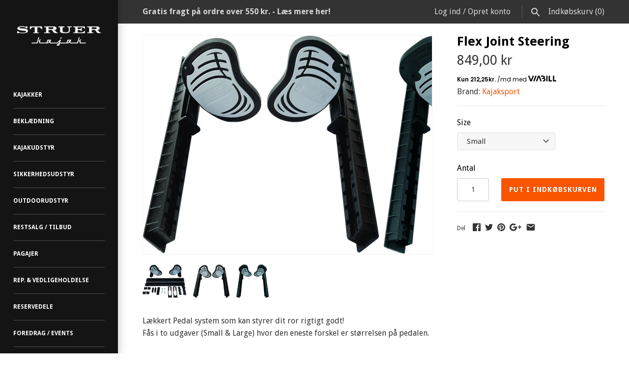

--- FILE ---
content_type: text/html; charset=utf-8
request_url: https://www.struerkajak.com/products/flex-joint-steering
body_size: 24712
content:
<!doctype html>
<html lang="da" class="no-js">
<head>
  <!-- Masonry v3.0.2 -->
  <meta charset="UTF-8">
  <meta http-equiv="X-UA-Compatible" content="IE=edge,chrome=1">
  <meta name="viewport" content="width=device-width, initial-scale=1.0" />
  <meta name="theme-color" content="#141414">
  
  

  <title>
    Havkajak fodpedaler Flex Joint Steering Kajaksport &ndash; Struer Kajak
  </title>
  
  <meta name="description" content="Lækkert Pedal system som kan styrer dit ror rigtigt godt! Fås i to udgaver (Small &amp; Large) hvor den eneste forskel er størrelsen på pedalen." />
  
  <link rel="canonical" href="https://www.struerkajak.com/products/flex-joint-steering" />

      
    <meta property="og:site_name" content="Struer Kajak" />
    
        <meta property="og:image" content="http://www.struerkajak.com/cdn/shop/products/KS-flex-joint_steering_system_part_details_medium.jpg?v=1426929987" />
        <meta property="og:description" content="Lækkert Pedal system som kan styrer dit ror rigtigt godt!Fås i to udgaver (Small &amp;amp; Large) hvor den eneste forskel..." />
        <meta property="og:title" content="Flex Joint Steering - Struer Kajak" />
        <meta property="og:type" content="product" />
        <meta property="og:url" content="https://www.struerkajak.com/products/flex-joint-steering" />
    

  




<link href="//fonts.googleapis.com/css?family=Droid+Sans:400,600,700,900|Droid+Sans:400,600,700,900|Droid+Sans:400,600,700,900|Droid+Sans:400,600,700,900" rel="stylesheet" type="text/css" />


  <script>window.performance && window.performance.mark && window.performance.mark('shopify.content_for_header.start');</script><meta id="shopify-digital-wallet" name="shopify-digital-wallet" content="/7470203/digital_wallets/dialog">
<link rel="alternate" type="application/json+oembed" href="https://www.struerkajak.com/products/flex-joint-steering.oembed">
<script async="async" src="/checkouts/internal/preloads.js?locale=da-DK"></script>
<script id="shopify-features" type="application/json">{"accessToken":"8af5cd35c95c6ce07d7e9c3ed1d2a5db","betas":["rich-media-storefront-analytics"],"domain":"www.struerkajak.com","predictiveSearch":true,"shopId":7470203,"locale":"da"}</script>
<script>var Shopify = Shopify || {};
Shopify.shop = "struer-kajak-a-s.myshopify.com";
Shopify.locale = "da";
Shopify.currency = {"active":"DKK","rate":"1.0"};
Shopify.country = "DK";
Shopify.theme = {"name":"Struer Kajak v2 Masonry 3","id":165767559,"schema_name":"Masonry","schema_version":"3.0.2","theme_store_id":450,"role":"main"};
Shopify.theme.handle = "null";
Shopify.theme.style = {"id":null,"handle":null};
Shopify.cdnHost = "www.struerkajak.com/cdn";
Shopify.routes = Shopify.routes || {};
Shopify.routes.root = "/";</script>
<script type="module">!function(o){(o.Shopify=o.Shopify||{}).modules=!0}(window);</script>
<script>!function(o){function n(){var o=[];function n(){o.push(Array.prototype.slice.apply(arguments))}return n.q=o,n}var t=o.Shopify=o.Shopify||{};t.loadFeatures=n(),t.autoloadFeatures=n()}(window);</script>
<script id="shop-js-analytics" type="application/json">{"pageType":"product"}</script>
<script defer="defer" async type="module" src="//www.struerkajak.com/cdn/shopifycloud/shop-js/modules/v2/client.init-shop-cart-sync_BWUFHQxD.da.esm.js"></script>
<script defer="defer" async type="module" src="//www.struerkajak.com/cdn/shopifycloud/shop-js/modules/v2/chunk.common_CxPaeDJ-.esm.js"></script>
<script defer="defer" async type="module" src="//www.struerkajak.com/cdn/shopifycloud/shop-js/modules/v2/chunk.modal_DY3Xiats.esm.js"></script>
<script type="module">
  await import("//www.struerkajak.com/cdn/shopifycloud/shop-js/modules/v2/client.init-shop-cart-sync_BWUFHQxD.da.esm.js");
await import("//www.struerkajak.com/cdn/shopifycloud/shop-js/modules/v2/chunk.common_CxPaeDJ-.esm.js");
await import("//www.struerkajak.com/cdn/shopifycloud/shop-js/modules/v2/chunk.modal_DY3Xiats.esm.js");

  window.Shopify.SignInWithShop?.initShopCartSync?.({"fedCMEnabled":true,"windoidEnabled":true});

</script>
<script>(function() {
  var isLoaded = false;
  function asyncLoad() {
    if (isLoaded) return;
    isLoaded = true;
    var urls = ["https:\/\/chimpstatic.com\/mcjs-connected\/js\/users\/a9a0ac6f02d4ce0cba46ba66c\/9d032f13266407d8e70bdd612.js?shop=struer-kajak-a-s.myshopify.com","https:\/\/cdn.shopify.com\/s\/files\/1\/0184\/4255\/1360\/files\/haloroar-legal.min.js?v=1649374317\u0026shop=struer-kajak-a-s.myshopify.com"];
    for (var i = 0; i < urls.length; i++) {
      var s = document.createElement('script');
      s.type = 'text/javascript';
      s.async = true;
      s.src = urls[i];
      var x = document.getElementsByTagName('script')[0];
      x.parentNode.insertBefore(s, x);
    }
  };
  if(window.attachEvent) {
    window.attachEvent('onload', asyncLoad);
  } else {
    window.addEventListener('load', asyncLoad, false);
  }
})();</script>
<script id="__st">var __st={"a":7470203,"offset":3600,"reqid":"13d85e88-1fc7-442e-93ee-484d2c7cd49c-1769840663","pageurl":"www.struerkajak.com\/products\/flex-joint-steering","u":"7d8bfe7c0f1d","p":"product","rtyp":"product","rid":432396601};</script>
<script>window.ShopifyPaypalV4VisibilityTracking = true;</script>
<script id="captcha-bootstrap">!function(){'use strict';const t='contact',e='account',n='new_comment',o=[[t,t],['blogs',n],['comments',n],[t,'customer']],c=[[e,'customer_login'],[e,'guest_login'],[e,'recover_customer_password'],[e,'create_customer']],r=t=>t.map((([t,e])=>`form[action*='/${t}']:not([data-nocaptcha='true']) input[name='form_type'][value='${e}']`)).join(','),a=t=>()=>t?[...document.querySelectorAll(t)].map((t=>t.form)):[];function s(){const t=[...o],e=r(t);return a(e)}const i='password',u='form_key',d=['recaptcha-v3-token','g-recaptcha-response','h-captcha-response',i],f=()=>{try{return window.sessionStorage}catch{return}},m='__shopify_v',_=t=>t.elements[u];function p(t,e,n=!1){try{const o=window.sessionStorage,c=JSON.parse(o.getItem(e)),{data:r}=function(t){const{data:e,action:n}=t;return t[m]||n?{data:e,action:n}:{data:t,action:n}}(c);for(const[e,n]of Object.entries(r))t.elements[e]&&(t.elements[e].value=n);n&&o.removeItem(e)}catch(o){console.error('form repopulation failed',{error:o})}}const l='form_type',E='cptcha';function T(t){t.dataset[E]=!0}const w=window,h=w.document,L='Shopify',v='ce_forms',y='captcha';let A=!1;((t,e)=>{const n=(g='f06e6c50-85a8-45c8-87d0-21a2b65856fe',I='https://cdn.shopify.com/shopifycloud/storefront-forms-hcaptcha/ce_storefront_forms_captcha_hcaptcha.v1.5.2.iife.js',D={infoText:'Beskyttet af hCaptcha',privacyText:'Beskyttelse af persondata',termsText:'Vilkår'},(t,e,n)=>{const o=w[L][v],c=o.bindForm;if(c)return c(t,g,e,D).then(n);var r;o.q.push([[t,g,e,D],n]),r=I,A||(h.body.append(Object.assign(h.createElement('script'),{id:'captcha-provider',async:!0,src:r})),A=!0)});var g,I,D;w[L]=w[L]||{},w[L][v]=w[L][v]||{},w[L][v].q=[],w[L][y]=w[L][y]||{},w[L][y].protect=function(t,e){n(t,void 0,e),T(t)},Object.freeze(w[L][y]),function(t,e,n,w,h,L){const[v,y,A,g]=function(t,e,n){const i=e?o:[],u=t?c:[],d=[...i,...u],f=r(d),m=r(i),_=r(d.filter((([t,e])=>n.includes(e))));return[a(f),a(m),a(_),s()]}(w,h,L),I=t=>{const e=t.target;return e instanceof HTMLFormElement?e:e&&e.form},D=t=>v().includes(t);t.addEventListener('submit',(t=>{const e=I(t);if(!e)return;const n=D(e)&&!e.dataset.hcaptchaBound&&!e.dataset.recaptchaBound,o=_(e),c=g().includes(e)&&(!o||!o.value);(n||c)&&t.preventDefault(),c&&!n&&(function(t){try{if(!f())return;!function(t){const e=f();if(!e)return;const n=_(t);if(!n)return;const o=n.value;o&&e.removeItem(o)}(t);const e=Array.from(Array(32),(()=>Math.random().toString(36)[2])).join('');!function(t,e){_(t)||t.append(Object.assign(document.createElement('input'),{type:'hidden',name:u})),t.elements[u].value=e}(t,e),function(t,e){const n=f();if(!n)return;const o=[...t.querySelectorAll(`input[type='${i}']`)].map((({name:t})=>t)),c=[...d,...o],r={};for(const[a,s]of new FormData(t).entries())c.includes(a)||(r[a]=s);n.setItem(e,JSON.stringify({[m]:1,action:t.action,data:r}))}(t,e)}catch(e){console.error('failed to persist form',e)}}(e),e.submit())}));const S=(t,e)=>{t&&!t.dataset[E]&&(n(t,e.some((e=>e===t))),T(t))};for(const o of['focusin','change'])t.addEventListener(o,(t=>{const e=I(t);D(e)&&S(e,y())}));const B=e.get('form_key'),M=e.get(l),P=B&&M;t.addEventListener('DOMContentLoaded',(()=>{const t=y();if(P)for(const e of t)e.elements[l].value===M&&p(e,B);[...new Set([...A(),...v().filter((t=>'true'===t.dataset.shopifyCaptcha))])].forEach((e=>S(e,t)))}))}(h,new URLSearchParams(w.location.search),n,t,e,['guest_login'])})(!0,!0)}();</script>
<script integrity="sha256-4kQ18oKyAcykRKYeNunJcIwy7WH5gtpwJnB7kiuLZ1E=" data-source-attribution="shopify.loadfeatures" defer="defer" src="//www.struerkajak.com/cdn/shopifycloud/storefront/assets/storefront/load_feature-a0a9edcb.js" crossorigin="anonymous"></script>
<script data-source-attribution="shopify.dynamic_checkout.dynamic.init">var Shopify=Shopify||{};Shopify.PaymentButton=Shopify.PaymentButton||{isStorefrontPortableWallets:!0,init:function(){window.Shopify.PaymentButton.init=function(){};var t=document.createElement("script");t.src="https://www.struerkajak.com/cdn/shopifycloud/portable-wallets/latest/portable-wallets.da.js",t.type="module",document.head.appendChild(t)}};
</script>
<script data-source-attribution="shopify.dynamic_checkout.buyer_consent">
  function portableWalletsHideBuyerConsent(e){var t=document.getElementById("shopify-buyer-consent"),n=document.getElementById("shopify-subscription-policy-button");t&&n&&(t.classList.add("hidden"),t.setAttribute("aria-hidden","true"),n.removeEventListener("click",e))}function portableWalletsShowBuyerConsent(e){var t=document.getElementById("shopify-buyer-consent"),n=document.getElementById("shopify-subscription-policy-button");t&&n&&(t.classList.remove("hidden"),t.removeAttribute("aria-hidden"),n.addEventListener("click",e))}window.Shopify?.PaymentButton&&(window.Shopify.PaymentButton.hideBuyerConsent=portableWalletsHideBuyerConsent,window.Shopify.PaymentButton.showBuyerConsent=portableWalletsShowBuyerConsent);
</script>
<script data-source-attribution="shopify.dynamic_checkout.cart.bootstrap">document.addEventListener("DOMContentLoaded",(function(){function t(){return document.querySelector("shopify-accelerated-checkout-cart, shopify-accelerated-checkout")}if(t())Shopify.PaymentButton.init();else{new MutationObserver((function(e,n){t()&&(Shopify.PaymentButton.init(),n.disconnect())})).observe(document.body,{childList:!0,subtree:!0})}}));
</script>

<script>window.performance && window.performance.mark && window.performance.mark('shopify.content_for_header.end');</script>

  <link href="//www.struerkajak.com/cdn/shop/t/8/assets/styles.scss.css?v=24702051052694747181696671581" rel="stylesheet" type="text/css" media="all" />

  

  <script src="//www.struerkajak.com/cdn/shopifycloud/storefront/assets/themes_support/option_selection-b017cd28.js" type="text/javascript"></script>
  <script src="//ajax.googleapis.com/ajax/libs/jquery/1.8/jquery.min.js" type="text/javascript"></script>
  <script>
    document.documentElement.className = ''; //Remove no-js class
    window.theme = window.theme || {};
    theme.money_format = "{{amount_with_comma_separator}} kr";
    theme.money_container = 'span.theme-money';
    theme.productData = {};
  </script>
<script type="text/javascript">
	window.smartlook||(function(d) {
		var o=smartlook=function(){ o.api.push(arguments)},h=d.getElementsByTagName('head')[0];
		var c=d.createElement('script');o.api=new Array();c.async=true;c.type='text/javascript';
		c.charset='utf-8';c.src='//rec.smartlook.com/recorder.js';h.appendChild(c);
	})(document);
	smartlook('init', '9e6a8030c176b7e36e8c3bd43cbf6658a9ef4266');
</script>
<link rel="stylesheet" href="https://cdn.shopify.com/s/files/1/0184/4255/1360/files/legal.v4.scss.css?v=1645191235" media="print" onload="this.media='all'">
  <script>
    (function() {
      const metafields = {
        "shop": "struer-kajak-a-s.myshopify.com",
        "settings": {"enabled":"1","only1":"true","param":{"message":"Jeg har læst og accepterer\r\n{link}","error_message":"Du skal læse og acceptere vores handelsbetingelser inden du kan aflægge ordrer","error_display":"dialog","greeting":{"enabled":"0","message":"Please agree to the T\u0026C before purchasing!","delay":"1"},"link_order":["link"],"links":{"link":{"label":"handelsbetingelserne","target":"_blank","url":"https:\/\/www.struerkajak.com\/pages\/handelsbetingelser","policy":"terms-of-service"}},"force_enabled":"0","optional":"0","optional_message_enabled":"0","optional_message_value":"Thank you! The page will be moved to the checkout page.","optional_checkbox_hidden":"0","time_enabled":"1","time_label":"Agreed to the Terms and Conditions on","checkbox":"1"},"popup":{"title":"Terms and Conditions","width":"600","button":"Process to Checkout","icon_color":"#197bbd"},"style":{"checkbox":{"size":"20","color":"#0075ff"},"message":{"font":"inherit","size":"14","customized":{"enabled":"1","color":"#212b36","accent":"#0075ff","error":"#de3618"},"align":"inherit","padding":{"top":"0","right":"0","bottom":"0","left":"0"}}},"installer":[]},
        "moneyFormat": "{{amount_with_comma_separator}} kr"
      };
      !function(){"use strict";void 0===Element.prototype.getEventListeners&&(Element.prototype.__addEventListener=Element.prototype.addEventListener,Element.prototype.__removeEventListener=Element.prototype.removeEventListener,Element.prototype.addEventListener=function(e,t,n=!1){this.__addEventListener(e,t,n),this.eventListenerList||(this.eventListenerList={}),this.eventListenerList[e]||(this.eventListenerList[e]=[]),this.eventListenerList[e].push({type:e,listener:t,useCapture:n})},Element.prototype.removeEventListener=function(e,t,n=!1){this.__removeEventListener(e,t,n),this.eventListenerList||(this.eventListenerList={}),this.eventListenerList[e]||(this.eventListenerList[e]=[]);for(let o=0;o<this.eventListenerList[e].length;o++)if(this.eventListenerList[e][o].listener===t&&this.eventListenerList[e][o].useCapture===n){this.eventListenerList[e].splice(o,1);break}0==this.eventListenerList[e].length&&delete this.eventListenerList[e]},Element.prototype.getEventListeners=function(e){return this.eventListenerList||(this.eventListenerList={}),void 0===e?this.eventListenerList:this.eventListenerList[e]})}(),window.roarJs=window.roarJs||{},roarJs.Legal=function(){const e={id:"legal",shop:null,settings:{},jQuery:null,fonts:[],editor:{enabled:!1,selector:"#theme-editor__checkbox"},installer:{enabled:!1},pointer:{},selectors:{checkout:'[name="checkout"], [name="goto_pp"], [name="goto_gc"], [href*="/checkout"], .rale-button--checkout',dynamic:'[data-shopify="payment-button"], [data-shopify="dynamic-checkout-cart"]',form:'form[action="/checkout"]',update:'[name="update"]',widget:".rale-widget",checkbox:'.rale-widget .rale-checkbox input[type="checkbox"]',nopopup:".rale-nopopup",policy:".rale-policy",error:".rale-widget .rale-error",greeting:".rale-widget .rale-greeting",modal:"rale-modal",modal_close:"rale-modal-close"},classes:{hidden:"rale-dynamic--hidden",invisible:"rale-checkout--invisible"},cssUrl:"https://cdn.shopify.com/s/files/1/0184/4255/1360/files/legal.v4.scss.css?v=1645191235",installerUrl:"https://cdn.shopify.com/s/files/1/0184/4255/1360/files/legal-installer.min.js?v=1606279593"};function t(e,t){for(let t=0;t<document.styleSheets.length;t++)if(document.styleSheets[t].href==e)return!1;const n=document.getElementsByTagName("head")[0],o=document.createElement("link");o.type="text/css",o.rel="stylesheet",o.readyState?o.onreadystatechange=function(){"loaded"!=o.readyState&&"complete"!=o.readyState||(o.onreadystatechange=null,t&&t())}:o.onload=function(){t&&t()},o.href=e,n.appendChild(o)}function n(){e.settings.enabled="1"}function o(){return"undefined"==typeof roarJsAdmin?!!e.shop||(e.shop=metafields.shop,e.settings=metafields.settings,!0):(e.editor.enabled=!0,e.shop=roarJsAdmin.Config.shop,e.settings=roarJsAdmin.Config.settings,n(),!0)}function s(e,t){!function(e,t){const n=XMLHttpRequest.prototype.open;XMLHttpRequest.prototype.open=function(o,s){this.addEventListener("load",function(){!e.some(function(e){return s.indexOf(e)>-1})||""!==this.responseType&&"text"!==this.responseType||t(this.responseText)}),n.apply(this,arguments)}}(e,t),function(e,t){"undefined"!=typeof jQuery&&jQuery(document).ajaxSuccess(function(n,o,s){const i=s.url;e.some(function(e){return i.indexOf(e)>-1})&&t(o.responseText)})}(e,t),function(e,t){const n=window.fetch;window.fetch=function(){const e=n.apply(this,arguments);return e.then(function(e){const t=new CustomEvent("raleFetchEnd",{view:document,bubbles:!0,cancelable:!1,detail:{response:e.clone()}});document.dispatchEvent(t)}),e},document.addEventListener("raleFetchEnd",function(n){const o=n.detail.response;if(200!==o.status)return;const s=o.url;e.some(function(e){return s.indexOf(e)>-1})&&t(o.json())})}(e,t)}function i(){const{selectors:t}=e;let n=!1;return document.querySelectorAll(t.checkbox).forEach(e=>{(function(e){const t=e.getBoundingClientRect(),n=window.innerWidth||document.documentElement.clientWidth,o=window.innerHeight||document.documentElement.clientHeight,s=function(e,t){return document.elementFromPoint(e,t)};return!(t.right<0||t.bottom<0||t.left>n||t.top>o)&&(e.contains(s(t.left,t.top))||e.contains(s(t.right,t.top))||e.contains(s(t.right,t.bottom))||e.contains(s(t.left,t.bottom))||e.parentNode.contains(s(t.left,t.top))||e.parentNode.contains(s(t.right,t.top))||e.parentNode.contains(s(t.right,t.bottom))||e.parentNode.contains(s(t.left,t.bottom)))})(e)&&(n=!0)}),n}function l(t){const{selectors:n}=e;let o=!1;if(s="/cart",window.location.href.indexOf(s)>-1){const e=t.closest("form");e&&e.querySelector(n.widget)&&(o=!0)}var s;return o}function r(t,n){const{classes:o,pointer:s}=e;if(n=n||window.event,void 0!==window.pageXOffset?(s.pageX=n.pageX-window.pageXOffset,s.pageY=n.pageY-window.pageYOffset):(s.pageX=n.pageX-document.documentElement.scrollLeft,s.pageY=n.pageY-document.documentElement.scrollTop),isNaN(s.pageX)||isNaN(s.pageY))s.target=t;else{const e=t.classList.contains(o.hidden);e&&t.classList.remove(o.hidden);const n=document.elementFromPoint(s.pageX,s.pageY);n&&(s.target=n),e&&t.classList.add(o.hidden)}}function a(t){const{id:n,classes:o,title:s,body:i,styles:l}=t;let r=document.getElementById(n);if(null!=r&&r.remove(),(r=document.createElement("div")).id=n,r.classList="rale-modal",r.innerHTML=`<div class="rale-modal-inner">\n<div class="rale-modal-header"><div class="rale-modal-title">${s}</div><div class="rale-modal-close"><svg viewBox="0 0 20 20"><path d="M11.414 10l6.293-6.293a.999.999 0 1 0-1.414-1.414L10 8.586 3.707 2.293a.999.999 0 1 0-1.414 1.414L8.586 10l-6.293 6.293a.999.999 0 1 0 1.414 1.414L10 11.414l6.293 6.293a.997.997 0 0 0 1.414 0 .999.999 0 0 0 0-1.414L11.414 10z" fill-rule="evenodd"></path></svg></div></div>\n<div class="rale-modal-bodyWrapper"><div class="rale-modal-body" data-scrollable>${i}</div></div>\n</div><div class="rale-modal-overlay"></div>`,o&&o.length>0&&r.classList.add(o),l&&Object.keys(l).length>0)for(const[e,t]of Object.entries(l))r.style.setProperty(e,t);return w(r),document.body.classList.add("rale-modal--opened"),document.body.appendChild(r),function(t){t.querySelectorAll(".rale-modal-close, .rale-modal-overlay").forEach(e=>{e.addEventListener("click",e=>{const t=e.currentTarget.closest(".rale-modal");c(t.getAttribute("id"))})}),document.querySelectorAll(".rale-modal-button").forEach(t=>{t.addEventListener("click",t=>{const n=t.currentTarget.closest(".rale-modal");n.classList.add("rale-modal--checked"),setTimeout(function(){const{pointer:{target:t}}=e;if(t)if("FORM"==t.tagName)t.submit();else try{t.click()}catch(e){const n=t.closest('[role="button"]');n&&n.click()}},500),setTimeout(function(){c(n.getAttribute("id")),m()},1e3)})})}(r),r}function c(e){const t=document.getElementById(e);if(null!=t&&t.remove(),0===document.querySelectorAll(".rale-modal").length){document.querySelector("body").classList.remove("rale-modal--opened")}}function d(t){const{selectors:n}=e;return!!t.closest(n.nopopup)}function u(t){const{classes:n,pointer:{target:o}}=e;let s=!0;if(t.classList.contains(n.hidden)&&(s=!1,o)){const e=o.getEventListeners("click"),t=o.closest("[class*=shopify-payment-button__]");(void 0!==e||t)&&(s=!0)}return s}function p(){const{settings:{param:t,popup:n,style:o}}=e,s=b();s.querySelector('input[type="checkbox"]').removeAttribute("checked");const i=s.querySelector(".rale-greeting");null!==i&&(i.classList.remove("rale-greeting--bottom"),i.classList.add("rale-greeting--top"));const l=n.title.length>0?n.title:"Terms and Conditions";let r=`<svg xmlns="http://www.w3.org/2000/svg" viewBox="0 0 37 37" class="rale-checkmark"><path class="rale-checkmark--circle" d="M30.5,6.5L30.5,6.5c6.6,6.6,6.6,17.4,0,24l0,0c-6.6,6.6-17.4,6.6-24,0l0,0c-6.6-6.6-6.6-17.4,0-24l0,0C13.1-0.2,23.9-0.2,30.5,6.5z"></path><polyline class="rale-checkmark--check" points="11.6,20 15.9,24.2 26.4,13.8"></polyline><polyline class="rale-checkmark--checked" points="11.6,20 15.9,24.2 26.4,13.8"></polyline></svg>${s.outerHTML}`;void 0!==t.force_enabled&&"1"===t.force_enabled?r+=`<div class="rale-modal-buttonWrapper"><div class="rale-modal-button">${n.button.length>0?n.button:"Process to Checkout"}</div></div>`:r+=`<div class="rale-error">${t.error_message}</div>`;let a="",c={"--rale-size":`${o.message.size}px`,"--rale-popup-width":`${n.width}px`,"--rale-popup-icolor":n.icon_color},d="inherit";if("inherit"!==o.message.font){d=o.message.font.split(":")[0].replace(/\+/g," ")}return c["--rale-font"]=d,"1"===o.message.customized.enabled&&(a="rale-customized",c["--rale-color"]=o.message.customized.color,c["--rale-error"]=o.message.customized.error),{id:"rale-modal",classes:a,styles:c,title:l,body:r}}function m(){document.dispatchEvent(new CustomEvent("rale.shopifyCheckout"))}function g(t){const{selectors:n,settings:{param:o}}=e,s=t.currentTarget;if(function(t){const{settings:{param:n}}=e,o=t.closest("form");if(o&&0===o.querySelectorAll(".rale-time").length&&"0"!==n.time_enabled){const e=n.time_label.length>0?n.time_label:"Agreed to the Terms and Conditions on",t=document.createElement("input");t.type="hidden",t.name=`attributes[${e}]`,t.value=new Date,o.appendChild(t)}}(s),void 0!==o.force_enabled&&"1"===o.force_enabled){if(i()||l(s))m();else{if(r(s,t),!u(s))return!1;k(a(p())),t.preventDefault(),t.stopPropagation()}return!1}if(d(s))return m(),!1;if(function(){const{settings:{param:t}}=e;return(void 0===t.force_enabled||"1"!==t.force_enabled)&&void 0!==t.optional&&"1"===t.optional}())return o.optional_message_enabled&&"1"===o.optional_message_enabled&&o.optional_message_value.length>0&&alert(o.optional_message_value),m(),!1;if(r(s,t),i()||l(s))C()?(document.querySelectorAll(n.greeting).forEach(e=>{e.remove()}),m()):("dialog"===o.error_display?alert(o.error_message):(document.querySelectorAll(n.error).forEach(e=>{e.remove()}),document.querySelectorAll(n.widget).forEach(e=>{const t=document.createElement("div");t.classList="rale-error",t.innerHTML=o.error_message,"after"===o.error_display?e.appendChild(t):e.insertBefore(t,e.firstChild)})),t.preventDefault(),t.stopPropagation());else{if(C())return!1;if(!u(s))return!1;k(a(p())),t.preventDefault(),t.stopPropagation()}}function h(){const{settings:t}=e;if("1"!==t.enabled)return!1;setTimeout(function(){!function(){const{classes:t,selectors:n}=e;document.querySelectorAll(n.checkout).forEach(e=>{C()||d(e)?e.classList.remove(t.invisible):e.classList.add(t.invisible)})}(),function(){const{classes:t,selectors:n}=e;document.querySelectorAll(n.dynamic).forEach(e=>{C()||d(e)?e.classList.remove(t.hidden):e.classList.add(t.hidden)})}()},100)}function f(){const{selectors:t,settings:n}=e;if("1"!==n.enabled)return!1;document.querySelectorAll(`${t.checkout}, ${t.dynamic}`).forEach(e=>{e.removeEventListener("click",g),e.addEventListener("click",g)}),document.querySelectorAll(t.form).forEach(e=>{e.removeEventListener("submit",g),e.addEventListener("submit",g)})}function v(e){return("."+e.trim().replace(/ /g,".")).replace(/\.\.+/g,".")}function y(e){for(var t=[];e.parentNode;){var n=e.getAttribute("id"),o=e.tagName;if(n&&"BODY"!==o){t.unshift("#"+n);break}if(e===e.ownerDocument.documentElement||"BODY"===o)t.unshift(e.tagName);else{for(var s=1,i=e;i.previousElementSibling;i=i.previousElementSibling,s++);var l=e.className?v(e.className):"";l?t.unshift(""+e.tagName+l):t.unshift(""+e.tagName)}e=e.parentNode}return t.join(" ")}function b(n){const{fonts:o,settings:{param:s,style:i}}=e,l=`rale-${Date.now()+Math.random()}`,r=document.createElement("div");r.classList="rale-widget";let a="inherit";if("inherit"!==i.message.font){const e=i.message.font.split(":")[0];a=e.replace(/\+/g," "),o.includes(e)||(o.push(e),t("//fonts.googleapis.com/css?family="+i.message.font))}r.style.setProperty("--rale-font",a),r.style.setProperty("--rale-size",`${i.message.size}px`),r.style.setProperty("--rale-align",i.message.align),r.style.setProperty("--rale-padding",`${i.message.padding.top||0}px ${i.message.padding.right||0}px ${i.message.padding.bottom||0}px ${i.message.padding.left||0}px`),"1"===i.message.customized.enabled&&(r.classList.add("rale-customized"),r.style.setProperty("--rale-color",i.message.customized.color),r.style.setProperty("--rale-accent",i.message.customized.accent),r.style.setProperty("--rale-error",i.message.customized.error));let c="";if("0"!==s.time_enabled){c=`<input class="rale-time" type="hidden" name="attributes[${s.time_label.length>0?s.time_label:"Agreed to the Terms and Conditions on"}]" value="${new Date}" />`}"1"===s.optional&&s.optional_message_enabled&&"1"===s.optional_message_enabled&&"1"===s.optional_checkbox_hidden&&r.classList.add("rale-widget--hidden");let d="";return!0===n&&(d='<div class="ralei-remove"></div>'),r.innerHTML=`<div class="rale-container">${function(t){const{settings:{param:n,style:o}}=e;if(void 0!==n.force_enabled&&"1"===n.force_enabled)return`<span class="rale-checkbox rale-visually-hidden"><input type="checkbox" id="${t}" checked="checked"/></span>`;{let e=`--rale-size:${o.checkbox.size}px;`,s="",i="",l="";if("0"!==n.checkbox&&(e+=`--rale-background:${o.checkbox.color};`,s=`<span class="rale-box">${function(e){let t="";switch(e){case"1":t='<svg xmlns="http://www.w3.org/2000/svg" viewBox="0 0 21 21" class="rale-icon"><polyline points="5 10.75 8.5 14.25 16 6"></polyline></svg>';break;case"2":t='<svg xmlns="http://www.w3.org/2000/svg" viewBox="0 0 21 21" class="rale-icon"><path d="M5,10.75 L8.5,14.25 L19.4,2.3 C18.8333333,1.43333333 18.0333333,1 17,1 L4,1 C2.35,1 1,2.35 1,4 L1,17 C1,18.65 2.35,20 4,20 L17,20 C18.65,20 20,18.65 20,17 L20,7.99769186"></path></svg>';break;case"3":t='<svg xmlns="http://www.w3.org/2000/svg" viewBox="0 0 12 9" class="rale-icon"><polyline points="1 5 4 8 11 1"></polyline></svg>';break;case"4":t='<svg xmlns="http://www.w3.org/2000/svg" viewBox="0 0 44 44" class="rale-icon"><path d="M14,24 L21,31 L39.7428882,11.5937758 C35.2809627,6.53125861 30.0333333,4 24,4 C12.95,4 4,12.95 4,24 C4,35.05 12.95,44 24,44 C35.05,44 44,35.05 44,24 C44,19.3 42.5809627,15.1645919 39.7428882,11.5937758" transform="translate(-2.000000, -2.000000)"></path></svg>';break;case"5":t='<svg xmlns="http://www.w3.org/2000/svg" viewBox="0 0 512 512" class="rale-icon"><path d="M256 8C119 8 8 119 8 256s111 248 248 248 248-111 248-248S393 8 256 8z"></path></svg>'}return t}(n.checkbox)}</span>`),void 0!==n.greeting&&"1"===n.greeting.enabled&&n.greeting.message.length>0){let e=parseInt(n.greeting.delay);l=`<i class="rale-greeting rale-greeting--bottom${0==(e=e>0?e:0)?" rale-greeting--init":""}"><svg xmlns="http://www.w3.org/2000/svg" viewBox="0 0 20 20"><path fill-rule="evenodd" d="M10 20c5.514 0 10-4.486 10-10S15.514 0 10 0 0 4.486 0 10s4.486 10 10 10zm1-6a1 1 0 11-2 0v-4a1 1 0 112 0v4zm-1-9a1 1 0 100 2 1 1 0 000-2z"/></svg>${n.greeting.message}</i>`}return`<span class="rale-checkbox rale-checkbox--${n.checkbox}" style="${e}"><input type="checkbox" id="${t}" ${i}/>${s}${l}</span>`}}(l)+function(t){const{shop:n,editor:o,settings:{param:s}}=e,{message:i,links:l,link_order:r}=s;let a=i;return r&&r.forEach(function(e){const t=l[e];if(t){const{label:s,url:i,target:l,policy:r}=t,c=new RegExp(`{${e}}`,"g");if("popup"===l){let e=`/policies/${r}`;if(o.enabled&&(e=`https://${n}${e}`),s.length>0){let t=`<a href="${e}" target="_blank" class="rale-link rale-policy" data-policy="${r}">${s}</a>`;a=a.replace(c,t)}}else if(s.length>0){let e=s;i.length>0&&(e=`<a href="${i}" target="${l}" class="rale-link">${s}</a>`),a=a.replace(c,e)}}}),`<label for="${t}" class="rale-message">${a}</label>`}(l)+d}</div>${c}`,r}function w(t){const{settings:{param:n}}=e,o=t.querySelector(".rale-greeting");if(null!==o){let e=parseInt(n.greeting.delay);e=e>0?e:0,setTimeout(function(){o.classList.add("rale-greeting--open")},1e3*e)}}function L(t,n,o=!1){const{selectors:s}=e,i=b(o);function l(e,t){const n=document.querySelector(e);if(null===n||n.parentNode.querySelector(s.widget)&&"append"!==t)return!1;switch(t){case"before":n.parentNode.insertBefore(i,n);break;case"after":n.parentNode.insertBefore(i,n.nextSibling);break;default:n.innerHTML="",n.appendChild(i)}w(i);const o=new CustomEvent("rale.widgetCreated",{detail:{selector:n}});return document.dispatchEvent(o),$(),k(i),!0}l(t,n)||setTimeout(function(){l(t,n)||setTimeout(function(){l(t,n)},1e3)},1e3)}function k(t){const{selectors:n}=e;t.querySelectorAll(n.checkbox).forEach(t=>{t.addEventListener("change",t=>{const o=t.currentTarget,s=o.checked;if(document.querySelectorAll(n.checkbox).forEach(e=>{e.checked=s}),document.querySelectorAll(n.error).forEach(e=>{e.remove()}),document.querySelectorAll(n.greeting).forEach(e=>{e.classList.add("rale-greeting--close"),setTimeout(function(){e.remove()},300)}),$(),h(),s&&o.closest(".rale-modal")){const t=o.closest(".rale-modal");t.classList.add("rale-modal--checked"),setTimeout(function(){const{pointer:{target:t}}=e;if(t)if("FORM"==t.tagName)t.submit();else{const e=t.closest('[role="button"]');if(e)e.click();else{const e=t.querySelector("button");e?e.click():t.click()}}},500),setTimeout(function(){c(t.getAttribute("id")),m()},1e3)}})}),t.querySelectorAll(n.policy).forEach(t=>{t.addEventListener("click",t=>{t.preventDefault();const{editor:n}=e,o=t.currentTarget,s=o.dataset.policy;a({id:"rale-modal--skeleton",classes:"rale-modal--skeleton",title:'<div class="rale-skeleton-display"></div>',body:'<svg viewBox="0 0 37 37" xmlns="http://www.w3.org/2000/svg" class="rale-spinner"><path d="M30.5,6.5L30.5,6.5c6.6,6.6,6.6,17.4,0,24l0,0c-6.6,6.6-17.4,6.6-24,0l0,0c-6.6-6.6-6.6-17.4,0-24l0,0C13.1-0.2,23.9-0.2,30.5,6.5z"></path></svg><div class="rale-skeleton-display"></div><div class="rale-skeleton-container"><div class="rale-skeleton-text"></div><div class="rale-skeleton-text"></div><div class="rale-skeleton-text"></div></div>'});let i=o.getAttribute("href");n.enabled&&(i=`${roarJsAdmin.Config.appUrl}/policies/${s}`),fetch(i).then(e=>e.text()).then(e=>{const t=(new DOMParser).parseFromString(e,"text/html");c("rale-modal--skeleton");let n="",o="";if(t.querySelector(".shopify-policy__body"))n=t.querySelector(".shopify-policy__title").textContent,o=t.querySelector(".shopify-policy__body").innerHTML;else{n={"refund-policy":"Refund policy","privacy-policy":"Privacy policy","terms-of-service":"Terms of service","shipping-policy":"Shipping policy"}[s],o='<div class="Polaris-TextContainer">\n            <p>Unfortunately, your store policy has not been added yet!</p>\n            <div class="Polaris-TextContainer Polaris-TextContainer--spacingTight">\n    <h2 class="Polaris-DisplayText Polaris-DisplayText--sizeSmall">Add or generate store policies</h2>\n    <ol class="Polaris-List Polaris-List--typeNumber">\n    <li class="Polaris-List__Item"><p>From your Shopify admin, go to <strong>Settings</strong> &gt; <strong>Legal</strong>.</p></li>\n    <li class="Polaris-List__Item">\n    <p>Enter your store policies, or click <strong>Create from template</strong> to enter the default template. Use the <a href="/manual/productivity-tools/rich-text-editor">rich text editor</a> to add style and formatting to your policies, and to add links and images.</p>\n    <figure><img src="https://cdn.shopify.com/shopifycloud/help/assets/manual/settings/checkout-and-payment/refund-policy-1f6faf09f810ad9b9a4f4c0f2e5f2ec36e2bc3897c857e9a76e9700c8fa7cdbf.png" alt="The rich text editor consists of a multi-line text box with buttons above it for formatting the text, and for adding links and images." width="1024" height="594"></figure>\n    </li>\n    <li class="Polaris-List__Item"><p>Review your policies and make any changes.</p></li>\n    <li class="Polaris-List__Item"><p>Click <strong>Save</strong> to add your policies.</p></li>\n    </ol>\n    </div>\n            </div>'}a({id:"rale-modal--policy",classes:"rale-modal--policy",title:n,body:o})}).catch(()=>{n.enabled?setTimeout(function(){c("rale-modal--skeleton"),a({id:"rale-modal--policy",classes:"rale-modal--policy",title:"That's all!",body:'<div class="Polaris-TextContainer">\n                <p>In your real store, customers should see your store policies here.</p>\n                <div class="Polaris-TextContainer Polaris-TextContainer--spacingTight">\n    <h2 class="Polaris-DisplayText Polaris-DisplayText--sizeSmall">Add or generate store policies</h2>\n    <ol class="Polaris-List Polaris-List--typeNumber">\n    <li class="Polaris-List__Item"><p>From your Shopify admin, go to <strong>Settings</strong> &gt; <strong>Legal</strong>.</p></li>\n    <li class="Polaris-List__Item">\n    <p>Enter your store policies, or click <strong>Create from template</strong> to enter the default template. Use the <a href="/manual/productivity-tools/rich-text-editor">rich text editor</a> to add style and formatting to your policies, and to add links and images.</p>\n    <figure><img src="https://cdn.shopify.com/shopifycloud/help/assets/manual/settings/checkout-and-payment/refund-policy-1f6faf09f810ad9b9a4f4c0f2e5f2ec36e2bc3897c857e9a76e9700c8fa7cdbf.png" alt="The rich text editor consists of a multi-line text box with buttons above it for formatting the text, and for adding links and images." width="1024" height="594"></figure>\n    </li>\n    <li class="Polaris-List__Item"><p>Review your policies and make any changes.</p></li>\n    <li class="Polaris-List__Item"><p>Click <strong>Save</strong> to add your policies.</p></li>\n    </ol>\n    </div>\n                </div>'})},500):c("rale-modal--skeleton")})})})}function _(){const{editor:t,installer:n,selectors:o,settings:s}=e;if("1"!==s.enabled)return document.querySelectorAll(o.widget).forEach(e=>{e.remove()}),!1;if(t.enabled)L(t.selector,"append");else if(n.enabled)L(n.selector,n.position,!0);else{let e={};if(Object.keys(s.installer).length>0&&(e=s.installer[Shopify.theme.id]),void 0!==e&&Object.keys(e).length>0){const{cart:t,minicart:n,product:o}=e;t&&t.selector.length>0&&t.position.length>0&&L(t.selector,t.position),n&&n.selector.length>0&&n.position.length>0&&L(n.selector,n.position),o&&o.selector.length>0&&o.position.length>0&&L(o.selector,o.position)}else{document.querySelectorAll(o.checkout).forEach(e=>{const t=e.closest("form");if(t&&0===t.querySelectorAll(o.widget).length){const t=e.parentNode;let n=e;t.querySelector(o.update)&&(n=t.querySelector(o.update)),L(y(n),"before")}});const e=document.querySelector('#main-cart-footer [name="checkout"]');e&&L(y(e.parentNode),"before")}}document.querySelector(".rale-shortcode")&&L(".rale-shortcode","append")}function x(e){e=e.replace(/[\[]/,"\\[").replace(/[\]]/,"\\]");const t=new RegExp("[\\?&]"+e+"=([^&#]*)").exec(window.location.search);return null===t?"":decodeURIComponent(t[1].replace(/\+/g," "))}function E(e){return new Promise(function(t,n){fetch("/cart.js").then(e=>e.json()).then(n=>{if(0==n.item_count){const n={items:[{quantity:1,id:e}]};fetch("/cart/add.js",{method:"POST",headers:{"Content-Type":"application/json"},body:JSON.stringify(n)}).then(e=>e.json()).then(e=>{t({reload:!0,url:e.items[0].url})})}else t({reload:!1,url:n.items[0].url})})})}function S(){return e.installer.enabled=!0,n(),new Promise(function(t,n){!function(e,t){const n=document.getElementsByTagName("head")[0],o=document.createElement("script");o.type="text/javascript",o.readyState?o.onreadystatechange=function(){"loaded"!=o.readyState&&"complete"!=o.readyState||(o.onreadystatechange=null,t&&t())}:o.onload=function(){t&&t()},o.src=e,n.appendChild(o)}(e.installerUrl,function(){t(!0)})})}function T(){window.location.href.indexOf("rale_helper=true")>-1&&(function(t){const{selectors:n}=e,{title:o,description:s}=t;let i=document.getElementById(n.modal);null!==i&&i.remove(),(i=document.createElement("div")).id=n.modal,i.classList=n.modal,i.innerHTML=`<div class="rale-modal-inner">\n<div class="rale-modal-bodyWrapper"><div class="rale-modal-body"><svg xmlns="http://www.w3.org/2000/svg" viewBox="0 0 37 37" class="rale-svg rale-checkmark"><path class="rale-checkmark__circle" d="M30.5,6.5L30.5,6.5c6.6,6.6,6.6,17.4,0,24l0,0c-6.6,6.6-17.4,6.6-24,0l0,0c-6.6-6.6-6.6-17.4,0-24l0,0C13.1-0.2,23.9-0.2,30.5,6.5z"></path><polyline class="rale-checkmark__check" points="11.6,20 15.9,24.2 26.4,13.8"></polyline></svg>\n<h2>${o}</h2><p>${s}</p></div></div>\n<div class="rale-modal-footer"><div id="${n.modal_close}" class="rale-btn">Got It</div></div>\n</div>`,document.body.classList.add("rale-modal--opened"),document.body.appendChild(i)}({title:"Click The Checkbox To Test The Function",description:'Open the product page and click the Add to cart button.<br>Go to the cart page. You will see the terms and conditions checkbox above the checkout button.<br><br>Then go back to app settings and click "<strong class="rale-highlight">Next</strong>".'}),function(){const{selectors:t}=e,n=document.getElementById(t.modal_close);null!==n&&n.addEventListener("click",function(){const e=document.getElementById(t.modal);null!==e&&(e.remove(),document.body.classList.remove("rale-modal--opened"))})}())}function C(){const{selectors:t}=e,n=document.querySelector(t.checkbox);return!!n&&n.checked}function $(t){if("undefined"==typeof roarJsAdmin){const{settings:{param:n}}=e,o=document.querySelector(".rale-time");if(null===o)return;void 0===t&&(t=void 0!==n.force_enabled&&"1"===n.force_enabled?o.value:void 0!==n.optional&&"1"===n.optional?C()?o.value:"NO":o.value);const s=o.getAttribute("name"),i={attributes:{[s.substring(s.lastIndexOf("[")+1,s.lastIndexOf("]"))]:t}};fetch("/cart/update.js",{method:"POST",headers:{"Content-Type":"application/json"},body:JSON.stringify(i)})}}return{init:function(){window==window.top&&(new Promise(function(n,o){t(e.cssUrl,function(){n(!0)})}),T(),o()&&(e.editor.enabled||(function(){const e=x("rale_preview"),t=x("variant_id");e.length>0&&t.length>0&&(n(),E(t).then(function(e){e.reload&&window.location.reload()}))}(),function(){let e=window.sessionStorage.getItem("raleInstaller");if(null!==e&&e.length>0)void 0!==(e=JSON.parse(e)).theme_id&&Shopify.theme.id!=e.theme_id&&(window.location.href=`${window.location.origin}?preview_theme_id=${e.theme_id}`),S();else{const e=x("ralei"),t=x("variant_id");e.length>0&&t.length>0&&(window.sessionStorage.setItem("raleInstaller",JSON.stringify({access_token:e,step:1,theme_id:Shopify.theme.id,variant_id:t})),S())}}()),e.installer.enabled||(_(),f()),function(){const{classes:t,selectors:n}=e;if("1"!==e.settings.enabled)return!1;document.body.classList.remove(t.invisible),s(["/cart.js","/cart/add.js","/cart/change.js","/cart/change","/cart/clear.js"],function(t){Promise.resolve(t).then(function(t){const{installer:n}=e;n.enabled||(_(),f(),h())})})}(),h()))},refresh:function(){window==window.top&&o()&&(_(),f(),h())},checked:C,manual:function(e){g(e)},install:function(t,n){window==window.top&&o()&&(e.installer.selector=t,e.installer.position=n,_(),f())},initCart:E,updateTime:$,showMessage:function(){const{settings:{param:t},selectors:n}=e;C()||("dialog"===t.error_display?alert(t.error_message):(document.querySelectorAll(n.error).forEach(e=>{e.remove()}),document.querySelectorAll(n.widget).forEach(e=>{const n=document.createElement("div");n.classList="rale-error",n.innerHTML=t.error_message,"after"===t.error_display?e.appendChild(n):e.insertBefore(n,e.firstChild)})))},bindCheckoutEvents:f}}(),document.addEventListener("DOMContentLoaded",function(){roarJs.Legal.init()});
    })();
  </script>
<link href="https://monorail-edge.shopifysvc.com" rel="dns-prefetch">
<script>(function(){if ("sendBeacon" in navigator && "performance" in window) {try {var session_token_from_headers = performance.getEntriesByType('navigation')[0].serverTiming.find(x => x.name == '_s').description;} catch {var session_token_from_headers = undefined;}var session_cookie_matches = document.cookie.match(/_shopify_s=([^;]*)/);var session_token_from_cookie = session_cookie_matches && session_cookie_matches.length === 2 ? session_cookie_matches[1] : "";var session_token = session_token_from_headers || session_token_from_cookie || "";function handle_abandonment_event(e) {var entries = performance.getEntries().filter(function(entry) {return /monorail-edge.shopifysvc.com/.test(entry.name);});if (!window.abandonment_tracked && entries.length === 0) {window.abandonment_tracked = true;var currentMs = Date.now();var navigation_start = performance.timing.navigationStart;var payload = {shop_id: 7470203,url: window.location.href,navigation_start,duration: currentMs - navigation_start,session_token,page_type: "product"};window.navigator.sendBeacon("https://monorail-edge.shopifysvc.com/v1/produce", JSON.stringify({schema_id: "online_store_buyer_site_abandonment/1.1",payload: payload,metadata: {event_created_at_ms: currentMs,event_sent_at_ms: currentMs}}));}}window.addEventListener('pagehide', handle_abandonment_event);}}());</script>
<script id="web-pixels-manager-setup">(function e(e,d,r,n,o){if(void 0===o&&(o={}),!Boolean(null===(a=null===(i=window.Shopify)||void 0===i?void 0:i.analytics)||void 0===a?void 0:a.replayQueue)){var i,a;window.Shopify=window.Shopify||{};var t=window.Shopify;t.analytics=t.analytics||{};var s=t.analytics;s.replayQueue=[],s.publish=function(e,d,r){return s.replayQueue.push([e,d,r]),!0};try{self.performance.mark("wpm:start")}catch(e){}var l=function(){var e={modern:/Edge?\/(1{2}[4-9]|1[2-9]\d|[2-9]\d{2}|\d{4,})\.\d+(\.\d+|)|Firefox\/(1{2}[4-9]|1[2-9]\d|[2-9]\d{2}|\d{4,})\.\d+(\.\d+|)|Chrom(ium|e)\/(9{2}|\d{3,})\.\d+(\.\d+|)|(Maci|X1{2}).+ Version\/(15\.\d+|(1[6-9]|[2-9]\d|\d{3,})\.\d+)([,.]\d+|)( \(\w+\)|)( Mobile\/\w+|) Safari\/|Chrome.+OPR\/(9{2}|\d{3,})\.\d+\.\d+|(CPU[ +]OS|iPhone[ +]OS|CPU[ +]iPhone|CPU IPhone OS|CPU iPad OS)[ +]+(15[._]\d+|(1[6-9]|[2-9]\d|\d{3,})[._]\d+)([._]\d+|)|Android:?[ /-](13[3-9]|1[4-9]\d|[2-9]\d{2}|\d{4,})(\.\d+|)(\.\d+|)|Android.+Firefox\/(13[5-9]|1[4-9]\d|[2-9]\d{2}|\d{4,})\.\d+(\.\d+|)|Android.+Chrom(ium|e)\/(13[3-9]|1[4-9]\d|[2-9]\d{2}|\d{4,})\.\d+(\.\d+|)|SamsungBrowser\/([2-9]\d|\d{3,})\.\d+/,legacy:/Edge?\/(1[6-9]|[2-9]\d|\d{3,})\.\d+(\.\d+|)|Firefox\/(5[4-9]|[6-9]\d|\d{3,})\.\d+(\.\d+|)|Chrom(ium|e)\/(5[1-9]|[6-9]\d|\d{3,})\.\d+(\.\d+|)([\d.]+$|.*Safari\/(?![\d.]+ Edge\/[\d.]+$))|(Maci|X1{2}).+ Version\/(10\.\d+|(1[1-9]|[2-9]\d|\d{3,})\.\d+)([,.]\d+|)( \(\w+\)|)( Mobile\/\w+|) Safari\/|Chrome.+OPR\/(3[89]|[4-9]\d|\d{3,})\.\d+\.\d+|(CPU[ +]OS|iPhone[ +]OS|CPU[ +]iPhone|CPU IPhone OS|CPU iPad OS)[ +]+(10[._]\d+|(1[1-9]|[2-9]\d|\d{3,})[._]\d+)([._]\d+|)|Android:?[ /-](13[3-9]|1[4-9]\d|[2-9]\d{2}|\d{4,})(\.\d+|)(\.\d+|)|Mobile Safari.+OPR\/([89]\d|\d{3,})\.\d+\.\d+|Android.+Firefox\/(13[5-9]|1[4-9]\d|[2-9]\d{2}|\d{4,})\.\d+(\.\d+|)|Android.+Chrom(ium|e)\/(13[3-9]|1[4-9]\d|[2-9]\d{2}|\d{4,})\.\d+(\.\d+|)|Android.+(UC? ?Browser|UCWEB|U3)[ /]?(15\.([5-9]|\d{2,})|(1[6-9]|[2-9]\d|\d{3,})\.\d+)\.\d+|SamsungBrowser\/(5\.\d+|([6-9]|\d{2,})\.\d+)|Android.+MQ{2}Browser\/(14(\.(9|\d{2,})|)|(1[5-9]|[2-9]\d|\d{3,})(\.\d+|))(\.\d+|)|K[Aa][Ii]OS\/(3\.\d+|([4-9]|\d{2,})\.\d+)(\.\d+|)/},d=e.modern,r=e.legacy,n=navigator.userAgent;return n.match(d)?"modern":n.match(r)?"legacy":"unknown"}(),u="modern"===l?"modern":"legacy",c=(null!=n?n:{modern:"",legacy:""})[u],f=function(e){return[e.baseUrl,"/wpm","/b",e.hashVersion,"modern"===e.buildTarget?"m":"l",".js"].join("")}({baseUrl:d,hashVersion:r,buildTarget:u}),m=function(e){var d=e.version,r=e.bundleTarget,n=e.surface,o=e.pageUrl,i=e.monorailEndpoint;return{emit:function(e){var a=e.status,t=e.errorMsg,s=(new Date).getTime(),l=JSON.stringify({metadata:{event_sent_at_ms:s},events:[{schema_id:"web_pixels_manager_load/3.1",payload:{version:d,bundle_target:r,page_url:o,status:a,surface:n,error_msg:t},metadata:{event_created_at_ms:s}}]});if(!i)return console&&console.warn&&console.warn("[Web Pixels Manager] No Monorail endpoint provided, skipping logging."),!1;try{return self.navigator.sendBeacon.bind(self.navigator)(i,l)}catch(e){}var u=new XMLHttpRequest;try{return u.open("POST",i,!0),u.setRequestHeader("Content-Type","text/plain"),u.send(l),!0}catch(e){return console&&console.warn&&console.warn("[Web Pixels Manager] Got an unhandled error while logging to Monorail."),!1}}}}({version:r,bundleTarget:l,surface:e.surface,pageUrl:self.location.href,monorailEndpoint:e.monorailEndpoint});try{o.browserTarget=l,function(e){var d=e.src,r=e.async,n=void 0===r||r,o=e.onload,i=e.onerror,a=e.sri,t=e.scriptDataAttributes,s=void 0===t?{}:t,l=document.createElement("script"),u=document.querySelector("head"),c=document.querySelector("body");if(l.async=n,l.src=d,a&&(l.integrity=a,l.crossOrigin="anonymous"),s)for(var f in s)if(Object.prototype.hasOwnProperty.call(s,f))try{l.dataset[f]=s[f]}catch(e){}if(o&&l.addEventListener("load",o),i&&l.addEventListener("error",i),u)u.appendChild(l);else{if(!c)throw new Error("Did not find a head or body element to append the script");c.appendChild(l)}}({src:f,async:!0,onload:function(){if(!function(){var e,d;return Boolean(null===(d=null===(e=window.Shopify)||void 0===e?void 0:e.analytics)||void 0===d?void 0:d.initialized)}()){var d=window.webPixelsManager.init(e)||void 0;if(d){var r=window.Shopify.analytics;r.replayQueue.forEach((function(e){var r=e[0],n=e[1],o=e[2];d.publishCustomEvent(r,n,o)})),r.replayQueue=[],r.publish=d.publishCustomEvent,r.visitor=d.visitor,r.initialized=!0}}},onerror:function(){return m.emit({status:"failed",errorMsg:"".concat(f," has failed to load")})},sri:function(e){var d=/^sha384-[A-Za-z0-9+/=]+$/;return"string"==typeof e&&d.test(e)}(c)?c:"",scriptDataAttributes:o}),m.emit({status:"loading"})}catch(e){m.emit({status:"failed",errorMsg:(null==e?void 0:e.message)||"Unknown error"})}}})({shopId: 7470203,storefrontBaseUrl: "https://www.struerkajak.com",extensionsBaseUrl: "https://extensions.shopifycdn.com/cdn/shopifycloud/web-pixels-manager",monorailEndpoint: "https://monorail-edge.shopifysvc.com/unstable/produce_batch",surface: "storefront-renderer",enabledBetaFlags: ["2dca8a86"],webPixelsConfigList: [{"id":"173048155","eventPayloadVersion":"v1","runtimeContext":"LAX","scriptVersion":"1","type":"CUSTOM","privacyPurposes":["MARKETING"],"name":"Meta pixel (migrated)"},{"id":"182813019","eventPayloadVersion":"v1","runtimeContext":"LAX","scriptVersion":"1","type":"CUSTOM","privacyPurposes":["ANALYTICS"],"name":"Google Analytics tag (migrated)"},{"id":"shopify-app-pixel","configuration":"{}","eventPayloadVersion":"v1","runtimeContext":"STRICT","scriptVersion":"0450","apiClientId":"shopify-pixel","type":"APP","privacyPurposes":["ANALYTICS","MARKETING"]},{"id":"shopify-custom-pixel","eventPayloadVersion":"v1","runtimeContext":"LAX","scriptVersion":"0450","apiClientId":"shopify-pixel","type":"CUSTOM","privacyPurposes":["ANALYTICS","MARKETING"]}],isMerchantRequest: false,initData: {"shop":{"name":"Struer Kajak","paymentSettings":{"currencyCode":"DKK"},"myshopifyDomain":"struer-kajak-a-s.myshopify.com","countryCode":"DK","storefrontUrl":"https:\/\/www.struerkajak.com"},"customer":null,"cart":null,"checkout":null,"productVariants":[{"price":{"amount":849.0,"currencyCode":"DKK"},"product":{"title":"Flex Joint Steering","vendor":"Kajaksport","id":"432396601","untranslatedTitle":"Flex Joint Steering","url":"\/products\/flex-joint-steering","type":"Reservedele"},"id":"1138315657","image":{"src":"\/\/www.struerkajak.com\/cdn\/shop\/products\/512111_KS-flex-joint_steering_system_S.jpg?v=1426930003"},"sku":"39702","title":"Small","untranslatedTitle":"Small"},{"price":{"amount":849.0,"currencyCode":"DKK"},"product":{"title":"Flex Joint Steering","vendor":"Kajaksport","id":"432396601","untranslatedTitle":"Flex Joint Steering","url":"\/products\/flex-joint-steering","type":"Reservedele"},"id":"1138315661","image":{"src":"\/\/www.struerkajak.com\/cdn\/shop\/products\/512112_KS-flex-joint_steering_system_L.jpg?v=1426930020"},"sku":"39704","title":"Large","untranslatedTitle":"Large"}],"purchasingCompany":null},},"https://www.struerkajak.com/cdn","1d2a099fw23dfb22ep557258f5m7a2edbae",{"modern":"","legacy":""},{"shopId":"7470203","storefrontBaseUrl":"https:\/\/www.struerkajak.com","extensionBaseUrl":"https:\/\/extensions.shopifycdn.com\/cdn\/shopifycloud\/web-pixels-manager","surface":"storefront-renderer","enabledBetaFlags":"[\"2dca8a86\"]","isMerchantRequest":"false","hashVersion":"1d2a099fw23dfb22ep557258f5m7a2edbae","publish":"custom","events":"[[\"page_viewed\",{}],[\"product_viewed\",{\"productVariant\":{\"price\":{\"amount\":849.0,\"currencyCode\":\"DKK\"},\"product\":{\"title\":\"Flex Joint Steering\",\"vendor\":\"Kajaksport\",\"id\":\"432396601\",\"untranslatedTitle\":\"Flex Joint Steering\",\"url\":\"\/products\/flex-joint-steering\",\"type\":\"Reservedele\"},\"id\":\"1138315657\",\"image\":{\"src\":\"\/\/www.struerkajak.com\/cdn\/shop\/products\/512111_KS-flex-joint_steering_system_S.jpg?v=1426930003\"},\"sku\":\"39702\",\"title\":\"Small\",\"untranslatedTitle\":\"Small\"}}]]"});</script><script>
  window.ShopifyAnalytics = window.ShopifyAnalytics || {};
  window.ShopifyAnalytics.meta = window.ShopifyAnalytics.meta || {};
  window.ShopifyAnalytics.meta.currency = 'DKK';
  var meta = {"product":{"id":432396601,"gid":"gid:\/\/shopify\/Product\/432396601","vendor":"Kajaksport","type":"Reservedele","handle":"flex-joint-steering","variants":[{"id":1138315657,"price":84900,"name":"Flex Joint Steering - Small","public_title":"Small","sku":"39702"},{"id":1138315661,"price":84900,"name":"Flex Joint Steering - Large","public_title":"Large","sku":"39704"}],"remote":false},"page":{"pageType":"product","resourceType":"product","resourceId":432396601,"requestId":"13d85e88-1fc7-442e-93ee-484d2c7cd49c-1769840663"}};
  for (var attr in meta) {
    window.ShopifyAnalytics.meta[attr] = meta[attr];
  }
</script>
<script class="analytics">
  (function () {
    var customDocumentWrite = function(content) {
      var jquery = null;

      if (window.jQuery) {
        jquery = window.jQuery;
      } else if (window.Checkout && window.Checkout.$) {
        jquery = window.Checkout.$;
      }

      if (jquery) {
        jquery('body').append(content);
      }
    };

    var hasLoggedConversion = function(token) {
      if (token) {
        return document.cookie.indexOf('loggedConversion=' + token) !== -1;
      }
      return false;
    }

    var setCookieIfConversion = function(token) {
      if (token) {
        var twoMonthsFromNow = new Date(Date.now());
        twoMonthsFromNow.setMonth(twoMonthsFromNow.getMonth() + 2);

        document.cookie = 'loggedConversion=' + token + '; expires=' + twoMonthsFromNow;
      }
    }

    var trekkie = window.ShopifyAnalytics.lib = window.trekkie = window.trekkie || [];
    if (trekkie.integrations) {
      return;
    }
    trekkie.methods = [
      'identify',
      'page',
      'ready',
      'track',
      'trackForm',
      'trackLink'
    ];
    trekkie.factory = function(method) {
      return function() {
        var args = Array.prototype.slice.call(arguments);
        args.unshift(method);
        trekkie.push(args);
        return trekkie;
      };
    };
    for (var i = 0; i < trekkie.methods.length; i++) {
      var key = trekkie.methods[i];
      trekkie[key] = trekkie.factory(key);
    }
    trekkie.load = function(config) {
      trekkie.config = config || {};
      trekkie.config.initialDocumentCookie = document.cookie;
      var first = document.getElementsByTagName('script')[0];
      var script = document.createElement('script');
      script.type = 'text/javascript';
      script.onerror = function(e) {
        var scriptFallback = document.createElement('script');
        scriptFallback.type = 'text/javascript';
        scriptFallback.onerror = function(error) {
                var Monorail = {
      produce: function produce(monorailDomain, schemaId, payload) {
        var currentMs = new Date().getTime();
        var event = {
          schema_id: schemaId,
          payload: payload,
          metadata: {
            event_created_at_ms: currentMs,
            event_sent_at_ms: currentMs
          }
        };
        return Monorail.sendRequest("https://" + monorailDomain + "/v1/produce", JSON.stringify(event));
      },
      sendRequest: function sendRequest(endpointUrl, payload) {
        // Try the sendBeacon API
        if (window && window.navigator && typeof window.navigator.sendBeacon === 'function' && typeof window.Blob === 'function' && !Monorail.isIos12()) {
          var blobData = new window.Blob([payload], {
            type: 'text/plain'
          });

          if (window.navigator.sendBeacon(endpointUrl, blobData)) {
            return true;
          } // sendBeacon was not successful

        } // XHR beacon

        var xhr = new XMLHttpRequest();

        try {
          xhr.open('POST', endpointUrl);
          xhr.setRequestHeader('Content-Type', 'text/plain');
          xhr.send(payload);
        } catch (e) {
          console.log(e);
        }

        return false;
      },
      isIos12: function isIos12() {
        return window.navigator.userAgent.lastIndexOf('iPhone; CPU iPhone OS 12_') !== -1 || window.navigator.userAgent.lastIndexOf('iPad; CPU OS 12_') !== -1;
      }
    };
    Monorail.produce('monorail-edge.shopifysvc.com',
      'trekkie_storefront_load_errors/1.1',
      {shop_id: 7470203,
      theme_id: 165767559,
      app_name: "storefront",
      context_url: window.location.href,
      source_url: "//www.struerkajak.com/cdn/s/trekkie.storefront.c59ea00e0474b293ae6629561379568a2d7c4bba.min.js"});

        };
        scriptFallback.async = true;
        scriptFallback.src = '//www.struerkajak.com/cdn/s/trekkie.storefront.c59ea00e0474b293ae6629561379568a2d7c4bba.min.js';
        first.parentNode.insertBefore(scriptFallback, first);
      };
      script.async = true;
      script.src = '//www.struerkajak.com/cdn/s/trekkie.storefront.c59ea00e0474b293ae6629561379568a2d7c4bba.min.js';
      first.parentNode.insertBefore(script, first);
    };
    trekkie.load(
      {"Trekkie":{"appName":"storefront","development":false,"defaultAttributes":{"shopId":7470203,"isMerchantRequest":null,"themeId":165767559,"themeCityHash":"1173807398184821699","contentLanguage":"da","currency":"DKK","eventMetadataId":"43155d14-6124-432f-ac71-e70a20dd28ee"},"isServerSideCookieWritingEnabled":true,"monorailRegion":"shop_domain","enabledBetaFlags":["65f19447","b5387b81"]},"Session Attribution":{},"S2S":{"facebookCapiEnabled":false,"source":"trekkie-storefront-renderer","apiClientId":580111}}
    );

    var loaded = false;
    trekkie.ready(function() {
      if (loaded) return;
      loaded = true;

      window.ShopifyAnalytics.lib = window.trekkie;

      var originalDocumentWrite = document.write;
      document.write = customDocumentWrite;
      try { window.ShopifyAnalytics.merchantGoogleAnalytics.call(this); } catch(error) {};
      document.write = originalDocumentWrite;

      window.ShopifyAnalytics.lib.page(null,{"pageType":"product","resourceType":"product","resourceId":432396601,"requestId":"13d85e88-1fc7-442e-93ee-484d2c7cd49c-1769840663","shopifyEmitted":true});

      var match = window.location.pathname.match(/checkouts\/(.+)\/(thank_you|post_purchase)/)
      var token = match? match[1]: undefined;
      if (!hasLoggedConversion(token)) {
        setCookieIfConversion(token);
        window.ShopifyAnalytics.lib.track("Viewed Product",{"currency":"DKK","variantId":1138315657,"productId":432396601,"productGid":"gid:\/\/shopify\/Product\/432396601","name":"Flex Joint Steering - Small","price":"849.00","sku":"39702","brand":"Kajaksport","variant":"Small","category":"Reservedele","nonInteraction":true,"remote":false},undefined,undefined,{"shopifyEmitted":true});
      window.ShopifyAnalytics.lib.track("monorail:\/\/trekkie_storefront_viewed_product\/1.1",{"currency":"DKK","variantId":1138315657,"productId":432396601,"productGid":"gid:\/\/shopify\/Product\/432396601","name":"Flex Joint Steering - Small","price":"849.00","sku":"39702","brand":"Kajaksport","variant":"Small","category":"Reservedele","nonInteraction":true,"remote":false,"referer":"https:\/\/www.struerkajak.com\/products\/flex-joint-steering"});
      }
    });


        var eventsListenerScript = document.createElement('script');
        eventsListenerScript.async = true;
        eventsListenerScript.src = "//www.struerkajak.com/cdn/shopifycloud/storefront/assets/shop_events_listener-3da45d37.js";
        document.getElementsByTagName('head')[0].appendChild(eventsListenerScript);

})();</script>
  <script>
  if (!window.ga || (window.ga && typeof window.ga !== 'function')) {
    window.ga = function ga() {
      (window.ga.q = window.ga.q || []).push(arguments);
      if (window.Shopify && window.Shopify.analytics && typeof window.Shopify.analytics.publish === 'function') {
        window.Shopify.analytics.publish("ga_stub_called", {}, {sendTo: "google_osp_migration"});
      }
      console.error("Shopify's Google Analytics stub called with:", Array.from(arguments), "\nSee https://help.shopify.com/manual/promoting-marketing/pixels/pixel-migration#google for more information.");
    };
    if (window.Shopify && window.Shopify.analytics && typeof window.Shopify.analytics.publish === 'function') {
      window.Shopify.analytics.publish("ga_stub_initialized", {}, {sendTo: "google_osp_migration"});
    }
  }
</script>
<script
  defer
  src="https://www.struerkajak.com/cdn/shopifycloud/perf-kit/shopify-perf-kit-3.1.0.min.js"
  data-application="storefront-renderer"
  data-shop-id="7470203"
  data-render-region="gcp-us-east1"
  data-page-type="product"
  data-theme-instance-id="165767559"
  data-theme-name="Masonry"
  data-theme-version="3.0.2"
  data-monorail-region="shop_domain"
  data-resource-timing-sampling-rate="10"
  data-shs="true"
  data-shs-beacon="true"
  data-shs-export-with-fetch="true"
  data-shs-logs-sample-rate="1"
  data-shs-beacon-endpoint="https://www.struerkajak.com/api/collect"
></script>
</head>

<body class="template-product">
  
  
  
  <div class="bodywrap cf">
    
    <div id="shopify-section-header" class="shopify-section">

<div data-section-type="header-section">
  
  <div class="page-header cf">
    <div class="page-header__inner">
      <a class="nav-toggle" href="#"><svg fill="#000000" height="24" viewBox="0 0 24 24" width="24" xmlns="http://www.w3.org/2000/svg">
    <path d="M0 0h24v24H0z" fill="none"/>
    <path d="M3 18h18v-2H3v2zm0-5h18v-2H3v2zm0-7v2h18V6H3z"/>
</svg></a>

      <div class="shoplogo with-margin">
        <a href="/" title="Struer Kajak">
          
          <span class="logoimg"><img src="//www.struerkajak.com/cdn/shop/files/struer-kajak-logo_white_480x.png?v=1613155474" alt="Struer Kajak" /></span>
          
        </a>
      </div>
      
      
      <span class="store-message store-message--upper">
        <a href="https://www.struerkajak.com/pages/fragtpriser">
        Gratis fragt på ordre over 550 kr. - Læs mere her!
        </a>
      </span>
      

      
      <span class="account-links">
        
        <a href="https://shopify.com/7470203/account?locale=da&amp;region_country=DK" id="customer_login_link">Log ind</a> /
        <a href="https://shopify.com/7470203/account?locale=da" id="customer_register_link">Opret konto</a>
        
      </span>
      

      <span class="search-and-cart">
        <a class="search desktop-only" href="/search"><svg fill="#000000" height="24" viewBox="0 0 24 24" width="24" xmlns="http://www.w3.org/2000/svg">
  <title>Search</title>
  <path d="M15.5 14h-.79l-.28-.27C15.41 12.59 16 11.11 16 9.5 16 5.91 13.09 3 9.5 3S3 5.91 3 9.5 5.91 16 9.5 16c1.61 0 3.09-.59 4.23-1.57l.27.28v.79l5 4.99L20.49 19l-4.99-5zm-6 0C7.01 14 5 11.99 5 9.5S7.01 5 9.5 5 14 7.01 14 9.5 11.99 14 9.5 14z"/>
  <path d="M0 0h24v24H0z" fill="none"/>
</svg></a>

        <span class="cartsummary">
          <span class="cartsummary__inner">
            <a href="/cart">
              <span class="title">Indkøbskurv</span>
              <span class="numitems">(0)</span>
            </a>

            <span class="desktop-only">
              
            </span>
          </span>
        </span>
      </span>
    </div>
    
    
    <span class="store-message store-message--lower">
      <a href="https://www.struerkajak.com/pages/fragtpriser">
      Gratis fragt på ordre over 550 kr. - Læs mere her!
      </a>
    </span>
    
  </div>
  
  <div id="navbar" class="nav-style-in" data-section-type="sidebar-section">
    <div id="navpanel">
      <div class="shoplogo with-margin">
        <a href="/" title="Struer Kajak">
          
          <span class="logoimg"><img src="//www.struerkajak.com/cdn/shop/files/struer-kajak-logo_white_480x.png?v=1613155474" alt="Struer Kajak" /></span>
          
        </a>
      </div>

      <div class="mobile-only search-box">
        <form name="search" action="/search">
          <input type="hidden" name="type" value="product" />
          <input type="text" name="q" placeholder="Søg" value="" />
          <button type="submit" class="plain"><svg fill="#000000" height="24" viewBox="0 0 24 24" width="24" xmlns="http://www.w3.org/2000/svg">
  <title>Search</title>
  <path d="M15.5 14h-.79l-.28-.27C15.41 12.59 16 11.11 16 9.5 16 5.91 13.09 3 9.5 3S3 5.91 3 9.5 5.91 16 9.5 16c1.61 0 3.09-.59 4.23-1.57l.27.28v.79l5 4.99L20.49 19l-4.99-5zm-6 0C7.01 14 5 11.99 5 9.5S7.01 5 9.5 5 14 7.01 14 9.5 11.99 14 9.5 14z"/>
  <path d="M0 0h24v24H0z" fill="none"/>
</svg></button>
        </form>
      </div>

      <div class="mainnav">
        
<div class="tier1">
  <a class="back" href="#"><svg fill="#000000" height="24" viewBox="0 0 24 24" width="24" xmlns="http://www.w3.org/2000/svg">
  <title>Left</title>
  <path d="M15.41 16.09l-4.58-4.59 4.58-4.59L14 5.5l-6 6 6 6z"/><path d="M0-.5h24v24H0z" fill="none"/>
</svg></a>

  <ul>
    
    
    
    

    



    

    <li class="">
      <a class="tier1title" href="/collections/kajakker">Kajakker</a>
      
    
    <div class="tier2">
      <div><div class="tier-title">Kajakker</div></div>
      <ul>
        
        
        

        



        
        <li class="">
          <a href="/collections/kajakker">Havkajak, plast</a>
          
        
        
        </li>
        
        
        

        



        
        <li class="">
          <a href="/collections/havkajak-glasfiber">Havkajak, glasfiber</a>
          
        
        
        </li>
        
        
        

        



        
        <li class="">
          <a href="/collections/kajak-tilbud">Havkajak Tilbud</a>
          
        
        
        </li>
        
        
        

        



        
        <li class="">
          <a href="/collections/kap-og-turkajak">Kap- og Turkajakker</a>
          
        
        
        </li>
        
        
        

        



        
        <li class="">
          <a href="/collections/mahogni-kajakker-1">Mahogni Kajakker</a>
          
        
        
        </li>
        
        
        

        



        
        <li class="">
          <a href="/collections/surfski">Surfski</a>
          
        
        
        </li>
        
        
        

        



        
        <li class="">
          <a href="/collections/sup">SUP</a>
          
        
        
        </li>
        
      </ul>
    </div>
    
    
    </li>
    
    
    
    

    



    

    <li class="">
      <a class="tier1title" href="/collections/beklaedning">Beklædning</a>
      
    
    <div class="tier2">
      <div><div class="tier-title">Beklædning</div></div>
      <ul>
        
        
        

        



        
        <li class="">
          <a href="/collections/handsker">Handsker</a>
          
        
        
        </li>
        
        
        

        



        
        <li class="">
          <a href="/collections/neoprensko-stovler">Neoprensko & Støvler</a>
          
        
        
        </li>
        
        
        

        



        
        <li class="">
          <a href="/collections/hovedbeklaedning">Hovedbeklædning</a>
          
        
        
        </li>
        
        
        

        



        
        <li class="">
          <a href="/collections/rojakker">Rojakker</a>
          
        
        
        </li>
        
        
        

        



        
        <li class="">
          <a href="/collections/trojer-skjorter">Rotrøjer, Unisex</a>
          
        
        
        </li>
        
        
        

        



        
        <li class="">
          <a href="/collections/rotrojer-dame">Rotrøjer, Dame</a>
          
        
        
        </li>
        
        
        

        



        
        <li class="">
          <a href="/collections/vaddragt">Våddragt</a>
          
        
        
        </li>
        
        
        

        



        
        <li class="">
          <a href="/collections/tordragt">Tørdragt</a>
          
        
        
        </li>
        
        
        

        



        
        <li class="">
          <a href="/collections/bamsedragt">Bamsedragter</a>
          
        
        
        </li>
        
        
        

        



        
        <li class="">
          <a href="/collections/uld">Uldtøj</a>
          
        
        
        </li>
        
        
        

        



        
        <li class="">
          <a href="/collections/robukser">Robukser & Shorts</a>
          
        
        
        </li>
        
        
        

        



        
        <li class="">
          <a href="/collections/stromper">Strømper</a>
          
        
        
        </li>
        
      </ul>
    </div>
    
    
    </li>
    
    
    
    

    



    

    <li class="">
      <a class="tier1title" href="/collections/kajakudstyr">Kajakudstyr</a>
      
    
    <div class="tier2">
      <div><div class="tier-title">Kajakudstyr</div></div>
      <ul>
        
        
        

        



        
        <li class="">
          <a href="/collections/vandtaet-opbevaring">Vandtæt Opbevaring</a>
          
        
        
        </li>
        
        
        

        



        
        <li class="">
          <a href="/collections/transport-opbevaring">Transport & Opbevaring</a>
          
        
        
        </li>
        
        
        

        



        
        <li class="">
          <a href="/collections/cockpitovertraek">Spraydeck</a>
          
        
        
        </li>
        
        
        

        



        
        <li class="">
          <a href="/collections/solbriller">Solbriller</a>
          
        
        
        </li>
        
        
        

        



        
        <li class="">
          <a href="/collections/brillesnore">Brillesnore</a>
          
        
        
        </li>
        
        
        

        



        
        <li class="">
          <a href="/collections/kajakpuder">Kajakpuder</a>
          
        
        
        </li>
        
        
        

        



        
        <li class="">
          <a href="/collections/daektasker">Dæktasker</a>
          
        
        
        </li>
        
        
        

        



        
        <li class="">
          <a href="/collections/diverse">Diverse</a>
          
        
        
        </li>
        
      </ul>
    </div>
    
    
    </li>
    
    
    
    

    



    

    <li class="">
      <a class="tier1title" href="/">Sikkerhedsudstyr</a>
      
    
    <div class="tier2">
      <div><div class="tier-title">Sikkerhedsudstyr</div></div>
      <ul>
        
        
        

        



        
        <li class="">
          <a href="/collections/veste">Svømmeveste</a>
          
        
        
        </li>
        
        
        

        



        
        <li class="">
          <a href="/collections/traekliner">Trækliner</a>
          
        
        
        </li>
        
        
        

        



        
        <li class="">
          <a href="/collections/pagajliner">Pagajliner</a>
          
        
        
        </li>
        
        
        

        



        
        <li class="">
          <a href="/collections/pagajflyder-pumper">Pagajflyder & Pumper</a>
          
        
        
        </li>
        
        
        

        



        
        <li class="">
          <a href="/collections/lygter-tilbehor">Lys & Tilbehør</a>
          
        
        
        </li>
        
        
        

        



        
        <li class="">
          <a href="/collections/karabinhager">Karabinhager</a>
          
        
        
        </li>
        
        
        

        



        
        <li class="">
          <a href="/collections/sikkerhedsudstyr">Diverse</a>
          
        
        
        </li>
        
      </ul>
    </div>
    
    
    </li>
    
    
    
    

    



    

    <li class="">
      <a class="tier1title" href="/collections/aclima">Outdoorudstyr</a>
      
    
    <div class="tier2">
      <div><div class="tier-title">Outdoorudstyr</div></div>
      <ul>
        
        
        

        



        
        <li class="">
          <a href="/collections/sovepose-puder">Soveposer & Puder</a>
          
        
        
        </li>
        
        
        

        



        
        <li class="">
          <a href="/collections/haengekojer">Hængekøjer</a>
          
        
        
        </li>
        
        
        

        



        
        <li class="">
          <a href="/collections/liggeunderlag">Liggeunderlag</a>
          
        
        
        </li>
        
        
        

        



        
        <li class="">
          <a href="/collections/telte">Telte</a>
          
        
        
        </li>
        
        
        

        



        
        <li class="">
          <a href="/collections/thermoflasker-m-m">Termoflasker m.m.</a>
          
        
        
        </li>
        
        
        

        



        
        <li class="">
          <a href="/collections/kogesaet-gryder">Kogesæt & Gryder</a>
          
        
        
        </li>
        
        
        

        



        
        <li class="">
          <a href="/collections/spisegrej">Spisegrej</a>
          
        
        
        </li>
        
        
        

        



        
        <li class="">
          <a href="/collections/diverse-outdoor">Diverse</a>
          
        
        
        </li>
        
        
        

        



        
        <li class="">
          <a href="/collections/braendstof">Gas / Brændstof</a>
          
        
        
        </li>
        
      </ul>
    </div>
    
    
    </li>
    
    
    
    

    



    

    <li class="">
      <a class="tier1title" href="/collections/aquapac">Restsalg / Tilbud</a>
      
    
    <div class="tier2">
      <div><div class="tier-title">Restsalg / Tilbud</div></div>
      <ul>
        
        
        

        



        
        <li class="">
          <a href="/collections/beklaedning">Beklædning - tilbud</a>
          
        
        
        </li>
        
        
        

        



        
        <li class="">
          <a href="/collections/udstyr">Udstyr - tilbud</a>
          
        
        
        </li>
        
      </ul>
    </div>
    
    
    </li>
    
    
    
    

    



    

    <li class="">
      <a class="tier1title" href="/collections/aclima">Pagajer</a>
      
    
    <div class="tier2">
      <div><div class="tier-title">Pagajer</div></div>
      <ul>
        
        
        

        



        
        <li class="">
          <a href="/collections/traditionel-pagaj">Traditionel Pagaj</a>
          
        
        
        </li>
        
        
        

        



        
        <li class="">
          <a href="/collections/gronlaenderpagaj">Grønlandsåre</a>
          
        
        
        </li>
        
        
        

        



        
        <li class="">
          <a href="/collections/wingpagaj">Wingpagaj</a>
          
        
        
        </li>
        
      </ul>
    </div>
    
    
    </li>
    
    
    
    

    



    

    <li class="">
      <a class="tier1title" href="/collections/aqua-bound">Rep. & Vedligeholdelse</a>
      
    
    <div class="tier2">
      <div><div class="tier-title">Rep. & Vedligeholdelse</div></div>
      <ul>
        
        
        

        



        
        <li class="">
          <a href="/collections/vedligeholdelse-1">Vedligeholdelse</a>
          
        
        
        </li>
        
        
        

        



        
        <li class="">
          <a href="/collections/reparation">Reparation</a>
          
        
        
        </li>
        
      </ul>
    </div>
    
    
    </li>
    
    
    
    

    



    

    <li class="">
      <a class="tier1title" href="/collections/aquapac">Reservedele</a>
      
    
    <div class="tier2">
      <div><div class="tier-title">Reservedele</div></div>
      <ul>
        
        
        

        



        
        <li class="">
          <a href="/collections/deckfittings">Deckfittings</a>
          
        
        
        </li>
        
        
        

        



        
        <li class="">
          <a href="/collections/luger">Luger</a>
          
        
        
        </li>
        
        
        

        



        
        <li class="">
          <a href="/collections/lugekarm">Lugekarm</a>
          
        
        
        </li>
        
        
        

        



        
        <li class="">
          <a href="/collections/fodstotter">Fodstøtter</a>
          
        
        
        </li>
        
        
        

        



        
        <li class="">
          <a href="/collections/ror-skeg">Ror & Skeg</a>
          
        
        
        </li>
        
        
        

        



        
        <li class="">
          <a href="/collections/saeder">Sæder</a>
          
        
        
        </li>
        
        
        

        



        
        <li class="">
          <a href="/collections/reb-liner">Reb / Liner</a>
          
        
        
        </li>
        
        
        

        



        
        <li class="">
          <a href="/collections/sup-reservedele">SUP</a>
          
        
        
        </li>
        
      </ul>
    </div>
    
    
    </li>
    
    
    
    

    



    

    <li class="">
      <a class="tier1title" href="/collections/beklaedning">Foredrag / Events</a>
      
    
    <div class="tier2">
      <div><div class="tier-title">Foredrag / Events</div></div>
      <ul>
        
        
        

        



        
        <li class="">
          <a href="/collections/events">Events</a>
          
        
        
        </li>
        
      </ul>
    </div>
    
    
    </li>
    
    
    
    

    



    

    <li class="">
      <a class="tier1title" href="/pages/kontakt-os">Kontakt os</a>
      
    
    
    </li>
    
  </ul>
  
  
</div>

      </div>
    </div>
  </div>
  
</div>




</div>
    
    <div id="content">
      

<div id="shopify-section-product-template" class="shopify-section">
<div itemscope itemtype="http://schema.org/Product" data-section-type="product-template">
  <meta itemprop="url" content="https://www.struerkajak.com/products/flex-joint-steering" />
  <meta itemprop="image" content="http://www.struerkajak.com/cdn/shop/products/KS-flex-joint_steering_system_part_details_grande.jpg?v=1426929987" />

  
  <div id="crumbregion" class="">
    
    <div class="crumbs desktop-only">
      
    </div>
  </div>
  

    <div class="product-container cf">
        <div class="product-gallery ">
          <div class="swiper-container gallery-top">
            <div class="swiper-wrapper">
              
              <div class="swiper-slide" >
                <a href="//www.struerkajak.com/cdn/shop/products/KS-flex-joint_steering_system_part_details_2048x.jpg?v=1426929987" title="Flex Joint Steering" data-full-size-src="//www.struerkajak.com/cdn/shop/products/KS-flex-joint_steering_system_part_details.jpg?v=1426929987">
                  <img src="//www.struerkajak.com/cdn/shop/products/KS-flex-joint_steering_system_part_details_1024x.jpg?v=1426929987" alt="Flex Joint Steering" />
                </a>
              </div>
              
              <div class="swiper-slide" data-featured="true">
                <a href="//www.struerkajak.com/cdn/shop/products/512111_KS-flex-joint_steering_system_S_2048x.jpg?v=1426930003" title="Flex Joint Steering" data-full-size-src="//www.struerkajak.com/cdn/shop/products/512111_KS-flex-joint_steering_system_S.jpg?v=1426930003">
                  <img src="//www.struerkajak.com/cdn/shop/products/512111_KS-flex-joint_steering_system_S_1024x.jpg?v=1426930003" alt="Flex Joint Steering" />
                </a>
              </div>
              
              <div class="swiper-slide" >
                <a href="//www.struerkajak.com/cdn/shop/products/512112_KS-flex-joint_steering_system_L_2048x.jpg?v=1426930020" title="Flex Joint Steering" data-full-size-src="//www.struerkajak.com/cdn/shop/products/512112_KS-flex-joint_steering_system_L.jpg?v=1426930020">
                  <img src="//www.struerkajak.com/cdn/shop/products/512112_KS-flex-joint_steering_system_L_1024x.jpg?v=1426930020" alt="Flex Joint Steering" />
                </a>
              </div>
              
            </div>
            <div class="swiper-button-prev"><svg viewBox="0 0 24 24" height="24" width="24" xmlns="http://www.w3.org/2000/svg">
  <title>Left</title>
  <path d="M14.298 18.187l1.061-1.061-5.127-5.126 5.127-5.126-1.061-1.061-6.187 6.187z"></path>
</svg></div>
            <div class="swiper-button-next"><svg viewBox="0 0 24 24" height="24" width="24" xmlns="http://www.w3.org/2000/svg">
  <title>Right</title>
  <path d="M9.702 18.187l-1.061-1.061 5.127-5.126-5.127-5.126 1.061-1.061 6.187 6.187z"></path>
</svg></div>
          </div>
          <div class="gallery-thumbs">
            
            <a href="#"><img src="//www.struerkajak.com/cdn/shop/products/KS-flex-joint_steering_system_part_details_1024x.jpg?v=1426929987" alt="Flex Joint Steering" /></a>
            
            <a href="#"><img src="//www.struerkajak.com/cdn/shop/products/512111_KS-flex-joint_steering_system_S_1024x.jpg?v=1426930003" alt="Flex Joint Steering" /></a>
            
            <a href="#"><img src="//www.struerkajak.com/cdn/shop/products/512112_KS-flex-joint_steering_system_L_1024x.jpg?v=1426930020" alt="Flex Joint Steering" /></a>
            
          </div>
        </div><!-- /.product-gallery -->

        <div class="product-info">
            <div class="inner">
                





                <div class="majorinfo ">
                  

                  <h1 class="product-title" itemprop="name">Flex Joint Steering</h1>

                  <div class="pricearea" itemprop="offers" itemscope itemtype="http://schema.org/Offer">
                    <meta itemprop="price" content="849,00" />
                    <meta itemprop="priceCurrency" content="DKK" />
                    
                    <link itemprop="availability" href="http://schema.org/InStock" />
                    

                    
                    <span class="price theme-money">849,00 kr</span>

 
                  </div>
                  

<div class="viabill-pricetag" data-view="product" data-price="849,00 kr"></div>
<script>
(function(){
  var o=document.createElement('script');
  o.type='text/javascript';
  o.async=true;
  o.src='https://secure.viabill.com/psp/web/webshop/pricetag/b8yj6P0lw3o%3D';
  var s=document.getElementsByTagName('script')[0];
  s.parentNode.insertBefore(o,s);
})();
</script>
                  

                  <div class="product-classification">
                    
                    
                    
                    
                    <div class="vendor">Brand: <span itemprop="brand"><a href="/collections/vendors?q=Kajaksport" title="">Kajaksport</a></span></div>
                    

                    
                  </div>
                </div>
                
                <form class="product-form" action="/cart/add" method="post" enctype="multipart/form-data" data-product-id="432396601" data-enable-history-state="true" data-ajax="true">
                  <div class="productoptions section">
                    
                    <div class="inputrow">

                      <div class="option-selectors">
                        
                        <div class="selector-wrapper cf">
                          <label  for="option-size">
                            Size
                          </label>
                          <select id="option-size">
                            
                            <option value="Small" selected>
                              Small
                            </option>
                            
                            <option value="Large" >
                              Large
                            </option>
                            
                          </select>
                        </div>
                        
                      </div>

                      <select name="id" class="original-selector">
                        
                        <option value="1138315657"  selected="selected">Small</option>
                        
                        <option value="1138315661" >Large</option>
                        
                      </select>

                    </div>


                    

                    <div>
                      <label for="quantity">Antal</label>
                      <div class="quantadd">
                        <input id="quantity" name="quantity" value="1" size="2" />
                        <button type="submit" name="add" id="add-to-cart">Put i indkøbskurven</button>
                      </div>
                    </div>
                  </div><!-- /.options -->

                  
                  <div class="backorder hidden">
                    <p><span class="selected-variant"></span> er i restordre. Kontakt os for levering.</p>
                  </div>
                  
                </form>

              

              

                

              
              
              
              
              

                

                <div class="social sharing">
    <span class="label">Del</span>
    
  

  
  
  <ul>

    <li class="facebook"><a title="Del på Facebook" target="_blank" href="https://www.facebook.com/sharer/sharer.php?u=https://www.struerkajak.com/products/flex-joint-steering"><svg width="48px" height="48px" viewBox="0 0 48 48" version="1.1" xmlns="http://www.w3.org/2000/svg" xmlns:xlink="http://www.w3.org/1999/xlink">
    <title>Facebook</title>
    <defs></defs>
    <g id="Icons" stroke="none" stroke-width="1" fill="none" fill-rule="evenodd">
        <g id="Black" transform="translate(-325.000000, -295.000000)" fill="#000000">
            <path d="M350.638355,343 L327.649232,343 C326.185673,343 325,341.813592 325,340.350603 L325,297.649211 C325,296.18585 326.185859,295 327.649232,295 L370.350955,295 C371.813955,295 373,296.18585 373,297.649211 L373,340.350603 C373,341.813778 371.813769,343 370.350955,343 L358.119305,343 L358.119305,324.411755 L364.358521,324.411755 L365.292755,317.167586 L358.119305,317.167586 L358.119305,312.542641 C358.119305,310.445287 358.701712,309.01601 361.70929,309.01601 L365.545311,309.014333 L365.545311,302.535091 C364.881886,302.446808 362.604784,302.24957 359.955552,302.24957 C354.424834,302.24957 350.638355,305.625526 350.638355,311.825209 L350.638355,317.167586 L344.383122,317.167586 L344.383122,324.411755 L350.638355,324.411755 L350.638355,343 L350.638355,343 Z" id="Facebook"></path>
        </g>
        <g id="Credit" transform="translate(-1417.000000, -472.000000)"></g>
    </g>
</svg></a></li>

    <li class="twitter"><a title="Del på Twitter" target="_blank" href="https://twitter.com/intent/tweet?text=Check%20Flex%20Joint%20Steering%20ud: https://www.struerkajak.com/products/flex-joint-steering"><svg width="48px" height="40px" viewBox="0 0 48 40" version="1.1" xmlns="http://www.w3.org/2000/svg" xmlns:xlink="http://www.w3.org/1999/xlink">
    <title>Twitter</title>
    <defs></defs>
    <g id="Icons" stroke="none" stroke-width="1" fill="none" fill-rule="evenodd">
        <g id="Black" transform="translate(-240.000000, -299.000000)" fill="#000000">
            <path d="M288,303.735283 C286.236309,304.538462 284.337383,305.081618 282.345483,305.324305 C284.379644,304.076201 285.940482,302.097147 286.675823,299.739617 C284.771263,300.895269 282.666667,301.736006 280.418384,302.18671 C278.626519,300.224991 276.065504,299 273.231203,299 C267.796443,299 263.387216,303.521488 263.387216,309.097508 C263.387216,309.88913 263.471738,310.657638 263.640782,311.397255 C255.456242,310.975442 248.201444,306.959552 243.341433,300.843265 C242.493397,302.339834 242.008804,304.076201 242.008804,305.925244 C242.008804,309.426869 243.747139,312.518238 246.389857,314.329722 C244.778306,314.280607 243.256911,313.821235 241.9271,313.070061 L241.9271,313.194294 C241.9271,318.08848 245.322064,322.17082 249.8299,323.095341 C249.004402,323.33225 248.133826,323.450704 247.235077,323.450704 C246.601162,323.450704 245.981335,323.390033 245.381229,323.271578 C246.634971,327.28169 250.269414,330.2026 254.580032,330.280607 C251.210424,332.99061 246.961789,334.605634 242.349709,334.605634 C241.555203,334.605634 240.769149,334.559408 240,334.466956 C244.358514,337.327194 249.53689,339 255.095615,339 C273.211481,339 283.114633,323.615385 283.114633,310.270495 C283.114633,309.831347 283.106181,309.392199 283.089276,308.961719 C285.013559,307.537378 286.684275,305.760563 288,303.735283" id="Twitter"></path>
        </g>
        <g id="Credit" transform="translate(-1332.000000, -476.000000)"></g>
    </g>
</svg></a></li>

    
    <li class="pinterest"><a title="Pin billedet" target="_blank" href="//pinterest.com/pin/create/button/?url=https://www.struerkajak.com/products/flex-joint-steering&amp;media=http://www.struerkajak.com/cdn/shop/products/KS-flex-joint_steering_system_part_details.jpg?v=1426929987&amp;description=Flex%20Joint%20Steering"><svg width="48px" height="48px" viewBox="0 0 48 48" version="1.1" xmlns="http://www.w3.org/2000/svg" xmlns:xlink="http://www.w3.org/1999/xlink">
    <title>Pinterest</title>
    <defs></defs>
    <g id="Icons" stroke="none" stroke-width="1" fill="none" fill-rule="evenodd">
        <g id="Black" transform="translate(-407.000000, -295.000000)" fill="#000000">
            <path d="M431.001411,295 C417.747575,295 407,305.744752 407,319.001411 C407,328.826072 412.910037,337.270594 421.368672,340.982007 C421.300935,339.308344 421.357382,337.293173 421.78356,335.469924 C422.246428,333.522491 424.871229,322.393897 424.871229,322.393897 C424.871229,322.393897 424.106368,320.861351 424.106368,318.59499 C424.106368,315.038808 426.169518,312.38296 428.73505,312.38296 C430.91674,312.38296 431.972306,314.022755 431.972306,315.987123 C431.972306,318.180102 430.572411,321.462515 429.852708,324.502205 C429.251543,327.050803 431.128418,329.125243 433.640325,329.125243 C438.187158,329.125243 441.249427,323.285765 441.249427,316.36532 C441.249427,311.10725 437.707356,307.170048 431.263891,307.170048 C423.985006,307.170048 419.449462,312.59746 419.449462,318.659905 C419.449462,320.754101 420.064738,322.227377 421.029988,323.367613 C421.475922,323.895396 421.535191,324.104251 421.374316,324.708238 C421.261422,325.145705 420.996119,326.21256 420.886047,326.633092 C420.725172,327.239901 420.23408,327.460046 419.686541,327.234256 C416.330746,325.865408 414.769977,322.193509 414.769977,318.064385 C414.769977,311.248368 420.519139,303.069148 431.921503,303.069148 C441.085729,303.069148 447.117128,309.704533 447.117128,316.819721 C447.117128,326.235138 441.884459,333.268478 434.165285,333.268478 C431.577174,333.268478 429.138649,331.868584 428.303228,330.279591 C428.303228,330.279591 426.908979,335.808608 426.615452,336.875463 C426.107426,338.724114 425.111131,340.575587 424.199506,342.014994 C426.358617,342.652849 428.63909,343 431.001411,343 C444.255248,343 455,332.255248 455,319.001411 C455,305.744752 444.255248,295 431.001411,295" id="Pinterest"></path>
        </g>
        <g id="Credit" transform="translate(-1499.000000, -472.000000)"></g>
    </g>
</svg></a></li>
    

    <li class="google"><a title="Del på Google+" target="_blank" href="https://plus.google.com/share?url=https://www.struerkajak.com/products/flex-joint-steering"><svg width="66px" height="42px" viewBox="0 0 66 42" version="1.1" xmlns="http://www.w3.org/2000/svg" xmlns:xlink="http://www.w3.org/1999/xlink">
    <title>GooglePlus</title>
    <defs></defs>
    <g id="Icons" stroke="none" stroke-width="1" fill="none" fill-rule="evenodd">
        <g id="Black" transform="translate(-726.000000, -298.000000)" fill="#000000">
            <path d="M784.735849,315.257426 L784.735849,307.980198 L779.54717,307.980198 L779.54717,315.257426 L772.075472,315.257426 L772.075472,320.455446 L779.54717,320.455446 L779.54717,327.940594 L784.735849,327.940594 L784.735849,320.455446 L792,320.455446 L792,315.257426 L784.735849,315.257426 L784.735849,315.257426 Z M746.962264,314.841584 L746.962264,323.158416 C746.962264,323.158416 755.015925,323.147604 758.29517,323.147604 C756.519396,328.539198 753.758189,331.475248 746.962264,331.475248 C740.084774,331.475248 734.716981,325.889871 734.716981,319 C734.716981,312.110129 740.084774,306.524752 746.962264,306.524752 C750.598491,306.524752 752.946887,307.805129 755.101019,309.589713 C756.825321,307.862307 756.681283,307.616129 761.068208,303.465822 C757.344189,300.070059 752.394604,298 746.962264,298 C735.385075,298 726,307.40197 726,319 C726,330.597822 735.385075,340 746.962264,340 C764.266925,340 768.496528,324.90495 767.09434,314.841584 L746.962264,314.841584 L746.962264,314.841584 Z" id="GooglePlus"></path>
        </g>
        <g id="Credit" transform="translate(-1818.000000, -475.000000)"></g>
    </g>
</svg></a></li>

    <li class="email"><a title="Del via e-mail" href="mailto:?subject=Check%20Flex%20Joint%20Steering%20ud&amp;body=Check%20Flex%20Joint%20Steering%20ud:%0D%0A%0D%0Ahttps://www.struerkajak.com/products/flex-joint-steering"><svg fill="#000000" height="24" viewBox="0 0 24 24" width="24" xmlns="http://www.w3.org/2000/svg">
  <title>Email</title>
  <path d="M20 4H4c-1.1 0-1.99.9-1.99 2L2 18c0 1.1.9 2 2 2h16c1.1 0 2-.9 2-2V6c0-1.1-.9-2-2-2zm0 4l-8 5-8-5V6l8 5 8-5v2z"/>
  <path d="M0 0h24v24H0z" fill="none"/>
</svg></a></li>

  </ul>
</div>

              
            </div>
        </div><!-- /#product-info -->
    </div><!-- /.product-container -->

  

    
    
    
    <div class="descriptionunder reading-container" itemprop="description">
      Lækkert Pedal system som kan styrer dit ror rigtigt godt!<br>Fås i to udgaver (Small &amp; Large) hvor den eneste forskel er størrelsen på pedalen.
    </div>
    
    

    
    

    
    







  

<div class="related-products">
  <h2 class="h1 align-center spacey-row">Andre kiggede også på:</h2>

  <div class="blocklayout">
    
    
    
    
    

















<div class="block product size-medium initially-hidden">
  <div class="bgmaker">
   <div class="main">
      <a class="img-link" href="/collections/normal/products/skum-til-tagbojler" title="Skum til tagbøjler">
        
        <img src="//www.struerkajak.com/cdn/shop/products/KS-foam_block_800x.jpg?v=1427290307" alt="Skum til tagbøjler" />
      </a>
      
      
    </div>
  
  	
  	
    
  <div class="sub">
    <a class="product-block-title" href="/collections/normal/products/skum-til-tagbojler"><span class="product-vendor">Kajaksport</span> Skum til tagbøjler</a>
    <div class="pricearea">
      
      <span class="from">fra</span>
      <span class="price theme-money">249,00 kr</span>
      
    </div>
  </div>
  </div>
</div>

    
    
    
    
    
    

















<div class="block product size-medium initially-hidden">
  <div class="bgmaker">
   <div class="main">
      <a class="img-link" href="/collections/normal/products/aquatherm" title="Aquatherm">
        
        <img src="//www.struerkajak.com/cdn/shop/products/sd_a_black_800x.jpg?v=1536571736" alt="Aquatherm" />
      </a>
      
      
    </div>
  
  	
  	
    
  <div class="sub">
    <a class="product-block-title" href="/collections/normal/products/aquatherm"><span class="product-vendor">Reed</span> Aquatherm</a>
    <div class="pricearea">
      
      
      <span class="price theme-money">749,00 kr</span>
      
    </div>
  </div>
  </div>
</div>

    
    
    
    
    
    

















<div class="block product size-medium initially-hidden">
  <div class="bgmaker">
   <div class="main">
      <a class="img-link" href="/collections/normal/products/paddle" title="Paddle">
        
        <img src="//www.struerkajak.com/cdn/shop/products/2_2b439714-61a2-407e-bec3-7160659fb00e_800x.jpg?v=1659961455" alt="Paddle" />
      </a>
      
      
    </div>
  
  	
  	
    
  <div class="sub">
    <a class="product-block-title" href="/collections/normal/products/paddle"><span class="product-vendor">NRS</span> Paddle</a>
    <div class="pricearea">
      
      
      <span class="price theme-money">499,00 kr</span>
      
    </div>
  </div>
  </div>
</div>

    
    
    
    
    
    

















<div class="block product size-medium initially-hidden">
  <div class="bgmaker">
   <div class="main">
      <a class="img-link" href="/collections/normal/products/guide-gloves" title="Guide Gloves">
        
        <img src="//www.struerkajak.com/cdn/shop/products/1_de479362-f57f-43bb-a8cc-78da2456522c_800x.jpg?v=1642508235" alt="Guide Gloves" />
      </a>
      
      
    </div>
  
  	
  	
    
  <div class="sub">
    <a class="product-block-title" href="/collections/normal/products/guide-gloves"><span class="product-vendor">NRS</span> Guide Gloves</a>
    <div class="pricearea">
      
      
      <span class="price theme-money">189,00 kr</span>
      
    </div>
  </div>
  </div>
</div>

    
    
    
    
    
    
  </div>
</div>


    

  

</div>




</div>

<script>theme.productData[432396601] = {"id":432396601,"title":"Flex Joint Steering","handle":"flex-joint-steering","description":"Lækkert Pedal system som kan styrer dit ror rigtigt godt!\u003cbr\u003eFås i to udgaver (Small \u0026amp; Large) hvor den eneste forskel er størrelsen på pedalen.","published_at":"2015-03-21T10:13:00+01:00","created_at":"2015-03-21T10:26:07+01:00","vendor":"Kajaksport","type":"Reservedele","tags":[],"price":84900,"price_min":84900,"price_max":84900,"available":true,"price_varies":false,"compare_at_price":0,"compare_at_price_min":0,"compare_at_price_max":0,"compare_at_price_varies":false,"variants":[{"id":1138315657,"title":"Small","option1":"Small","option2":null,"option3":null,"sku":"39702","requires_shipping":true,"taxable":true,"featured_image":{"id":1182066241,"product_id":432396601,"position":2,"created_at":"2015-03-21T10:26:43+01:00","updated_at":"2015-03-21T10:26:43+01:00","alt":null,"width":480,"height":443,"src":"\/\/www.struerkajak.com\/cdn\/shop\/products\/512111_KS-flex-joint_steering_system_S.jpg?v=1426930003","variant_ids":[1138315657]},"available":true,"name":"Flex Joint Steering - Small","public_title":"Small","options":["Small"],"price":84900,"weight":0,"compare_at_price":0,"inventory_quantity":2,"inventory_management":"shopify","inventory_policy":"deny","barcode":"39702","featured_media":{"alt":null,"id":2314740301964,"position":2,"preview_image":{"aspect_ratio":1.084,"height":443,"width":480,"src":"\/\/www.struerkajak.com\/cdn\/shop\/products\/512111_KS-flex-joint_steering_system_S.jpg?v=1426930003"}},"requires_selling_plan":false,"selling_plan_allocations":[]},{"id":1138315661,"title":"Large","option1":"Large","option2":null,"option3":null,"sku":"39704","requires_shipping":true,"taxable":true,"featured_image":{"id":1182066445,"product_id":432396601,"position":3,"created_at":"2015-03-21T10:27:00+01:00","updated_at":"2015-03-21T10:27:00+01:00","alt":null,"width":480,"height":497,"src":"\/\/www.struerkajak.com\/cdn\/shop\/products\/512112_KS-flex-joint_steering_system_L.jpg?v=1426930020","variant_ids":[1138315661]},"available":false,"name":"Flex Joint Steering - Large","public_title":"Large","options":["Large"],"price":84900,"weight":0,"compare_at_price":0,"inventory_quantity":0,"inventory_management":"shopify","inventory_policy":"deny","barcode":"39704","featured_media":{"alt":null,"id":2314740334732,"position":3,"preview_image":{"aspect_ratio":0.966,"height":497,"width":480,"src":"\/\/www.struerkajak.com\/cdn\/shop\/products\/512112_KS-flex-joint_steering_system_L.jpg?v=1426930020"}},"requires_selling_plan":false,"selling_plan_allocations":[]}],"images":["\/\/www.struerkajak.com\/cdn\/shop\/products\/KS-flex-joint_steering_system_part_details.jpg?v=1426929987","\/\/www.struerkajak.com\/cdn\/shop\/products\/512111_KS-flex-joint_steering_system_S.jpg?v=1426930003","\/\/www.struerkajak.com\/cdn\/shop\/products\/512112_KS-flex-joint_steering_system_L.jpg?v=1426930020"],"featured_image":"\/\/www.struerkajak.com\/cdn\/shop\/products\/KS-flex-joint_steering_system_part_details.jpg?v=1426929987","options":["Size"],"media":[{"alt":null,"id":2314740269196,"position":1,"preview_image":{"aspect_ratio":1.311,"height":366,"width":480,"src":"\/\/www.struerkajak.com\/cdn\/shop\/products\/KS-flex-joint_steering_system_part_details.jpg?v=1426929987"},"aspect_ratio":1.311,"height":366,"media_type":"image","src":"\/\/www.struerkajak.com\/cdn\/shop\/products\/KS-flex-joint_steering_system_part_details.jpg?v=1426929987","width":480},{"alt":null,"id":2314740301964,"position":2,"preview_image":{"aspect_ratio":1.084,"height":443,"width":480,"src":"\/\/www.struerkajak.com\/cdn\/shop\/products\/512111_KS-flex-joint_steering_system_S.jpg?v=1426930003"},"aspect_ratio":1.084,"height":443,"media_type":"image","src":"\/\/www.struerkajak.com\/cdn\/shop\/products\/512111_KS-flex-joint_steering_system_S.jpg?v=1426930003","width":480},{"alt":null,"id":2314740334732,"position":3,"preview_image":{"aspect_ratio":0.966,"height":497,"width":480,"src":"\/\/www.struerkajak.com\/cdn\/shop\/products\/512112_KS-flex-joint_steering_system_L.jpg?v=1426930020"},"aspect_ratio":0.966,"height":497,"media_type":"image","src":"\/\/www.struerkajak.com\/cdn\/shop\/products\/512112_KS-flex-joint_steering_system_L.jpg?v=1426930020","width":480}],"requires_selling_plan":false,"selling_plan_groups":[],"content":"Lækkert Pedal system som kan styrer dit ror rigtigt godt!\u003cbr\u003eFås i to udgaver (Small \u0026amp; Large) hvor den eneste forskel er størrelsen på pedalen."};</script>

    </div>
    
    <div id="shopify-section-footer" class="shopify-section">



<div class="page-footer">
  
  <div class="signup-form form">
    <div class="signup-form-container">
      <h6 class="h2 title">Meld dig til vores nyhedsbrev</h6>
      <div class="message">Meld dig til vores nyhedsbrev og hold dig opdateret med nye produkter og gode tilbud.</div>
      

      <form action="//struerkajak.us11.list-manage.com/subscribe/post?u=a9a0ac6f02d4ce0cba46ba66c&amp;id=1ec1289860" method="post" id="mc-embedded-subscribe-form" name="mc-embedded-subscribe-form" class="validate" target="_blank">
        <div class="inline-input-button-row">
          <div class="inline-input-button-row__input">
            <input type="email" class="required email text" value="" required name="EMAIL" placeholder="Skriv din e-mailadresse" />
          </div>
          <div class="inline-input-button-row__button">
            <button type="submit" name="subscribe">Meld dig til</button>
          </div>
        </div>
      </form>
      
    </div>
  </div>
  

  <div class="page-footer__lower">
    <div class="page-footer__row">
      
      <ul class="nav">
        
        <li><a href="/pages/kontakt-os" title="">Kontakt os</a></li>
        
        <li><a href="/pages/om-struer-kajak" title="">Om Struer Kajak A/S</a></li>
        
        <li><a href="/pages/handelsbetingelser" title="">Handelsbetingelser</a></li>
        
        <li><a href="/search" title="">Søg produkter</a></li>
        
        <li><a href="/pages/in-english" title="">In English</a></li>
        
      </ul>
      
      <div class="social-links">
  
  
  <a title="Facebook" class="facebook" target="_blank" href="https://www.facebook.com/struerkajakbutik"><svg width="48px" height="48px" viewBox="0 0 48 48" version="1.1" xmlns="http://www.w3.org/2000/svg" xmlns:xlink="http://www.w3.org/1999/xlink">
    <title>Facebook</title>
    <defs></defs>
    <g id="Icons" stroke="none" stroke-width="1" fill="none" fill-rule="evenodd">
        <g id="Black" transform="translate(-325.000000, -295.000000)" fill="#000000">
            <path d="M350.638355,343 L327.649232,343 C326.185673,343 325,341.813592 325,340.350603 L325,297.649211 C325,296.18585 326.185859,295 327.649232,295 L370.350955,295 C371.813955,295 373,296.18585 373,297.649211 L373,340.350603 C373,341.813778 371.813769,343 370.350955,343 L358.119305,343 L358.119305,324.411755 L364.358521,324.411755 L365.292755,317.167586 L358.119305,317.167586 L358.119305,312.542641 C358.119305,310.445287 358.701712,309.01601 361.70929,309.01601 L365.545311,309.014333 L365.545311,302.535091 C364.881886,302.446808 362.604784,302.24957 359.955552,302.24957 C354.424834,302.24957 350.638355,305.625526 350.638355,311.825209 L350.638355,317.167586 L344.383122,317.167586 L344.383122,324.411755 L350.638355,324.411755 L350.638355,343 L350.638355,343 Z" id="Facebook"></path>
        </g>
        <g id="Credit" transform="translate(-1417.000000, -472.000000)"></g>
    </g>
</svg></a>
  
  
  
  
  
  
  
  
</div>
    </div>

    <div class="page-footer__row">
      <div class="copy">
        &copy; 2026 <a href="/" title="">Struer Kajak</a>
      </div>
      <span class="payment-methods">
		<img src="//cdn.shopify.com/s/assets/global/payment_types/creditcards_dankort-b173653edc11a28324ed184bcd61735fc1855e73d643a01ddfc5725ea8056a61.svg" alt="dankort" />
    
    
        <img src="//cdn.shopify.com/s/assets/global/payment_types/creditcards_master-94df290d56a3c6424296953282e18e46895ba94bdef368640eb52f8349915610.svg" alt="master" />
        
        <img src="//cdn.shopify.com/s/assets/global/payment_types/creditcards_visa-e9f829d15f5ec3b1953ba8b9bc59b448ddb1ec9235ae70c7936178744cb31489.svg" alt="visa" />
        
        <img src="https://cdn.shopify.com/s/files/1/0747/0203/files/viabill40.png?17301383995741761137" alt="ViaBill">
      </span>
    </div>
  </div>
</div>



</div>
    
  </div>

  <script src="//www.struerkajak.com/cdn/shop/t/8/assets/vendor.js?v=87673090967379427331484161817" type="text/javascript"></script>
  <script src="//www.struerkajak.com/cdn/shop/t/8/assets/theme.js?v=59625145120374507931518290191" type="text/javascript"></script>
  
  
  </body>
</html>

--- FILE ---
content_type: image/svg+xml
request_url: https://cdn.shopify.com/s/assets/global/payment_types/creditcards_dankort-b173653edc11a28324ed184bcd61735fc1855e73d643a01ddfc5725ea8056a61.svg
body_size: -234
content:
<svg xmlns="http://www.w3.org/2000/svg" xmlns:xlink="http://www.w3.org/1999/xlink" version="1.1" id="Layer_1" x="0px" y="0px" viewBox="0 0 72 45" enable-background="new 0 0 72 45" xml:space="preserve"><g id="dankort"><g><linearGradient id="SVGID_1_" gradientUnits="userSpaceOnUse" x1="36" y1="1.233275e-08" x2="36" y2="45"><stop offset="0" style="stop-color:#EC1C24"/><stop offset="1" style="stop-color:#B5121F"/></linearGradient><path fill="url(#SVGID_1_)" d="M72,40.5c0,2.475-2.025,4.5-4.5,4.5h-63C2.025,45,0,42.975,0,40.5v-36C0,2.025,2.025,0,4.5,0h63    C69.975,0,72,2.025,72,4.5V40.5z"/><g><path fill="#660A00" d="M67.5,0.15c2.399,0,4.35,1.951,4.35,4.35v36c0,2.399-1.951,4.35-4.35,4.35h-63     c-2.399,0-4.35-1.951-4.35-4.35v-36c0-2.399,1.951-4.35,4.35-4.35H67.5 M67.5,0h-63C2.025,0,0,2.025,0,4.5v36     C0,42.975,2.025,45,4.5,45h63c2.475,0,4.5-2.025,4.5-4.5v-36C72,2.025,69.975,0,67.5,0L67.5,0z"/></g></g><path fill-rule="evenodd" clip-rule="evenodd" fill="#FFFFFF" d="M54.734,21.922l0.028-0.111c2.027-2.111,6.234-6.4,6.234-6.4   H49.911c-0.306,0-0.338,0.2-0.559,0.422c-1.555,1.916-3.219,4.006-4.83,5.867c0.194-2.055,0.286-4.236,0.563-6.261h-9.274   c-0.204,2.124-0.639,4.131-0.299,5.693c-0.541-2.598-2.832-5.642-6.812-5.642H12.379v14.516h15.552   c1.604,0,5.535-0.953,7.387-6.058c-0.167,1.999-0.231,3.99-0.453,6.018c2.971-0.028,9.192,0,9.192,0   c0.055-2.499,0.23-5.081,0.397-7.552l4.854,6.995c0.181,0.611,0.704,0.473,1.197,0.473L61,29.876   C58.751,27.175,56.706,24.56,54.734,21.922z M26.071,23.842c-1.277,0.972-3.152,0.507-4.804,0.583l0.306-3.777   c1.659,0.125,4.853-0.569,5.415,1.583C27.016,22.898,26.571,23.425,26.071,23.842z"/></g></svg>